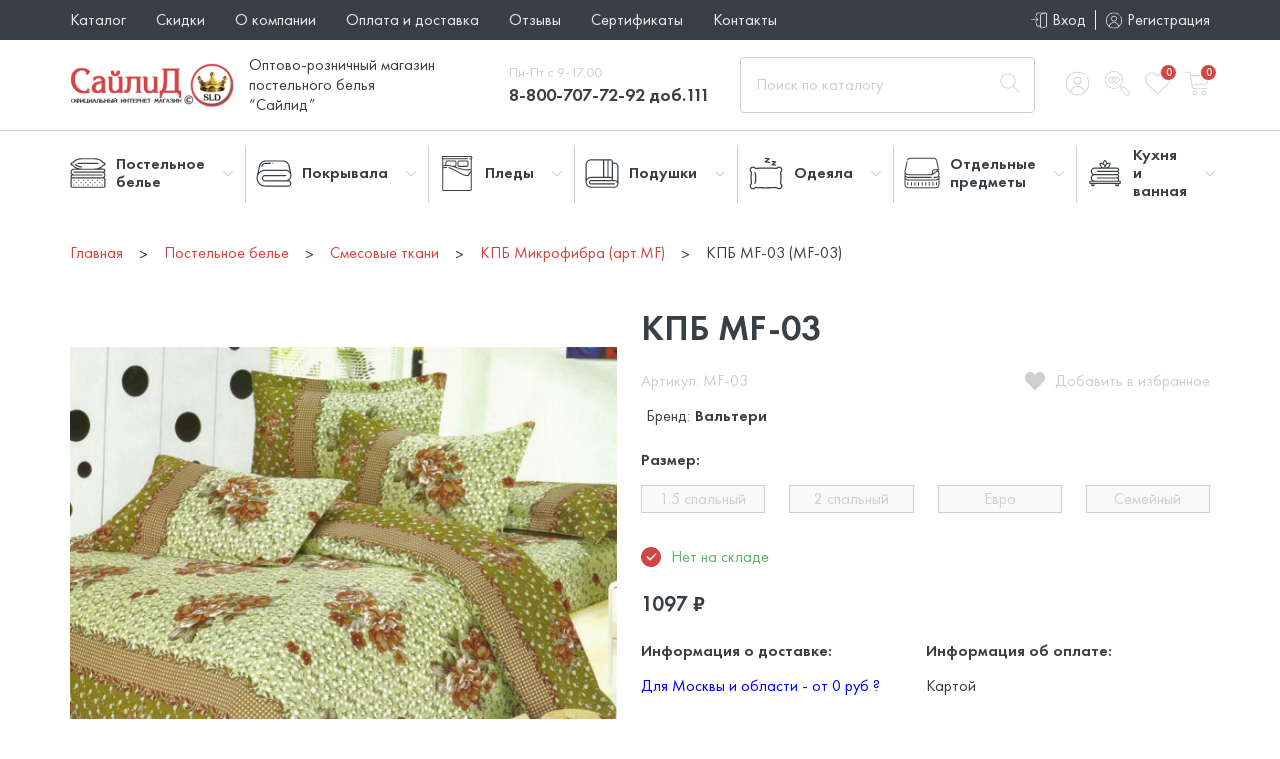

--- FILE ---
content_type: text/html; charset=utf-8
request_url: https://sailid.ru/postel_noe_bel_e/smesovye_tkani_main/kpb_mikrofibra_art_mf/kpb_mf-03_mf-4/
body_size: 21700
content:

<!DOCTYPE html>
<head>
    
<meta http-equiv="X-UA-Compatible" content="IE=edge" />
<meta http-equiv="Content-Type" content="text/html; charset=utf-8" />
<meta name="viewport" content="width=device-width, initial-scale=1.0, shrink-to-fit=no, user-scalable=no">
<meta name="yandex-verification" content="cf1766a87805f50d" />

<link rel="preload" href="/templates/sailid_active/assets/fonts/FuturaPT-Book.woff2" as="font" type="font/woff2" crossorigin>
<link rel="preload" href="/templates/sailid_active/assets/fonts/FuturaPT-Medium.woff2" as="font" type="font/woff2" crossorigin>
<link rel="preload" href="/templates/sailid_active/assets/fonts/FuturaPT-Demi.woff2" as="font" type="font/woff2" crossorigin>

<link rel="stylesheet" href="/templates/sailid_active/assets/css/style.css">
<link rel="stylesheet" href="/templates/sailid_active/assets/css/slick.css">
<link rel="stylesheet" href="/templates/sailid_active/assets/css/additional.min.css">
    <title>
        Купить КПБ MF-03 по низкой цене от производителя в интернет-магазине Сайлид    </title>


    <meta name="description" content="КПБ MF-03 — купить недорого в интернет-магазине «Сайлид». Официальный сайт производителя постельного белья и домашнего текстиля. Низкие цены. Доставка заказа по всей России. Звоните: ☏ +7 (499) 391-21-94."/>

<meta name="keywords" content="" />


<link rel="shortcut icon" href="https://www.sailid.ru/favicon.ico" type="image/x-icon" />

<link rel="canonical" href="https://sailid.ru/postel_noe_bel_e/smesovye_tkani_main/kpb_mikrofibra_art_mf/kpb_mf-03_mf-4/" />
<meta name="google-site-verification" content="8RDbyf2YWHeLhv4EbInEe_hFqsTjzn_3NYePPodEBgs" />
<meta name='yandex-verification' content='42fad7bb7dab2900' />
<meta name="yandex-verification" content="1a15da27261a5987" /></head>

<body>
<script async src="https://www.googletagmanager.com/gtag/js?id=G-8ZY3MP489X"></script>
<script>
window.dataLayer = window.dataLayer || [];
function gtag(){dataLayer.push(arguments);}
gtag('js', new Date());
gtag('config', 'G-8ZY3MP489X');
</script>


<div class="wrapper">

    <header class="header">
     
<nav class="header__nav nav">
    <div class="container">
        <div class="nav__inner">
            <ul class="nav__links">

                

                                    <li>
                        <a href="https://sailid.ru/catalog/" class="nav__link" title="Каталог">
                            Каталог                        </a>
                    </li>
                                    <li>
                        <a href="https://sailid.ru/skidki/" class="nav__link" title="Скидки">
                            Скидки                        </a>
                    </li>
                                    <li>
                        <a href="https://sailid.ru/o_kompanii/" class="nav__link" title="О компании">
                            О компании                        </a>
                    </li>
                                    <li>
                        <a href="https://sailid.ru/oplata_i_dostavka/" class="nav__link" title="Оплата и доставка">
                            Оплата и доставка                        </a>
                    </li>
                                    <li>
                        <a href="https://sailid.ru/otzyvy/" class="nav__link" title="Вопрос-ответ">
                            Отзывы                        </a>
                    </li>
                                    <li>
                        <a href="https://sailid.ru/sertifikaty/" class="nav__link" title="Сертификаты">
                            Сертификаты                        </a>
                    </li>
                                    <li>
                        <a href="https://sailid.ru/kontakty/" class="nav__link" title="Контакты">
                            Контакты                        </a>
                    </li>
                            </ul>
            <a href="#" class="nav__open">
                <div class="burger">
                    <span class="burger__item"></span>
                </div>
                <span>Меню</span>
                <span>Закрыть</span>
            </a>
            <div class="nav__buttons">
                                    <a href="#" class="nav__btn popupOpen" data-type="login" data-id="all" data-set-name="login">
                        <img src="/templates/sailid_active/assets/images/log-in.svg" alt="Вход">
                        <span>Вход</span>
                    </a>
                    <a href="/users/registrate/" class="nav__btn registration-btn">
                        <img src="/templates/sailid_active/assets/images/user.svg" alt="Регистрация">
                        <span>Регистрация</span>
                    </a>
                
                
            </div>
        </div>
    </div>
</nav><!--/header__nav-->
<div class="header-menu">
    <div class="container">
        <div class="header-menu__inner">
            <div class="header__head">
                <a href="/" class="header__logo">
                                            <img src="/templates/sailid_active/assets/images/logo.png" alt="">
                                    </a>
                <h3 class="header__title">Оптово-розничный магазин постельного белья “Сайлид”</h3>
            </div>
            <div class="header-phone">
                <div class="header-phone__description">Пн-Пт с 9-17.00</div>
                <a href="tel:+88007077292111" class="header-phone__link"> 8-800-707-72-92 доб.111</a>
                <br>
                           </div>
            <div class="header__search">
                <form action="/search/search_do/">
                    <input type="text" name="search_string" placeholder="Поиск по каталогу">
                    <button>
                        <svg>
                            <use xlink:href="#search"></use>
                        </svg>
                    </button>
                </form>
            </div>
            <div class="header__buttons">
                <a href="/catalog/" class="header__catalog-btn">
                    <div class="burger">
                        <span class="burger__item"></span>
                    </div>
                    <span>Каталог продукции</span>
                </a>
                <div class="header__buttons-inner">
                    <a href="/users/profile/" class="header__btn">
                        <svg>
                            <use xlink:href="#user"></use>
                        </svg>
                    </a>
                    <a href="/data/views/" class="header__btn">
                        <svg>
                            <use xlink:href="#view"></use>
                        </svg>
                    </a>
                    <a href="/emarket/compare/" class="header__btn header__btn_favorite">
                        <svg>
                            <use xlink:href="#heart"></use>
                        </svg>
                        <span>0</span>
                    </a>
                    <a href="/emarket/cart/" class="header__btn header__btn_cart">
                        <svg>
                            <use xlink:href="#cart"></use>
                        </svg>
                        <span>0</span>
                    </a>
                </div>
            </div>
            <div class="header__order">
                
            </div><!--/header__order-->
        </div>
    </div>
</div><!--/header-menu-->
<div class="header-catalog">
    <div class="container">
        <div class="header-catalog__head">
            <a href="#" class="header-catalog__close">
                <svg>
                    <use xlink:href="#close"></use>
                </svg>
                <span>Закрыть</span>
            </a>
        </div>
        <div class="header-catalog__inner">

                            <div class="header-catalog__item">
                    <a href="https://sailid.ru/postel_noe_bel_e/" class="header-catalog__name" title="Постельное белье">
                        <img src="/templates/sailid_active/assets/images/bedding_1.svg" alt="">
                        <span>Постельное белье</span>
                    </a>
                    <div class="header-catalog__dropdown">
                        <ul>
                                                            <li>
                                    <a href="/rasprodazha/" class="header-catalog__link">Распродажа</a>
                                </li>
                                                            <li>
                                    <a href="/postel_noe_bel_e/satin/" class="header-catalog__link">Сатин</a>
                                </li>
                                                            <li>
                                    <a href="/postel_noe_bel_e/poplin_new/" class="header-catalog__link">Поплин</a>
                                </li>
                                                            <li>
                                    <a href="/postel_noe_bel_e/byaz/" class="header-catalog__link">Бязь</a>
                                </li>
                                                            <li>
                                    <a href="/postel_noe_bel_e/jakkard_new/" class="header-catalog__link">Жаккард</a>
                                </li>
                                                            <li>
                                    <a href="/postel_noe_bel_e/eko_volokna/" class="header-catalog__link">Эко волокна</a>
                                </li>
                                                            <li>
                                    <a href="/postel_noe_bel_e/smesovye_tkani_main/" class="header-catalog__link">Смесовые ткани</a>
                                </li>
                                                            <li>
                                    <a href="/postel_noe_bel_e/vyshivka_gipyur/" class="header-catalog__link">Вышивка,гипюр</a>
                                </li>
                                                            <li>
                                    <a href="/postel_noe_bel_e/detskie_komplekty_postelnogo_belya/" class="header-catalog__link">Детское белье</a>
                                </li>
                                                    </ul>
                    </div>
                </div>
                            <div class="header-catalog__item">
                    <a href="https://sailid.ru/pokryvala_1/" class="header-catalog__name" title="Покрывала">
                        <img src="/templates/sailid_active/assets/images/bedding_2.svg" alt="">
                        <span>Покрывала</span>
                    </a>
                    <div class="header-catalog__dropdown">
                        <ul>
                                                            <li>
                                    <a href="/pokryvala_1/pokryvala_hlopok_turciya/" class="header-catalog__link">Покрывала хлопок Турция</a>
                                </li>
                                                            <li>
                                    <a href="/pokryvala_1/pokryvala_softkotton/" class="header-catalog__link">Покрывала софткоттон</a>
                                </li>
                                                            <li>
                                    <a href="/pokryvala_1/pokryvala_poliester/" class="header-catalog__link">Покрывала полиэстер</a>
                                </li>
                                                            <li>
                                    <a href="/pokryvala_1/pokryvala_trikotazh/" class="header-catalog__link">Покрывала трикотаж</a>
                                </li>
                                                            <li>
                                    <a href="/pokryvala_1/pokryvala_zhakkard/" class="header-catalog__link">Покрывала жаккард</a>
                                </li>
                                                            <li>
                                    <a href=" /pokryvala_1/pokryvalaodeyala_muslinovye/" class="header-catalog__link">Покрывала-одеяла муслиновые</a>
                                </li>
                                                            <li>
                                    <a href="/pokryvala_1/pokryvala_satin/" class="header-catalog__link">Покрывала сатин</a>
                                </li>
                                                            <li>
                                    <a href="/pokryvala_1/pokryvala_hlopkovye/" class="header-catalog__link">Покрывала хлопок</a>
                                </li>
                                                    </ul>
                    </div>
                </div>
                            <div class="header-catalog__item">
                    <a href="https://sailid.ru/pledy/" class="header-catalog__name" title="Пледы">
                        <img src="/templates/sailid_active/assets/images/bedding_3.svg" alt="">
                        <span>Пледы</span>
                    </a>
                    <div class="header-catalog__dropdown">
                        <ul>
                                                            <li>
                                    <a href="/pledy/pledy_velsoft/" class="header-catalog__link">Пледы велсофт</a>
                                </li>
                                                            <li>
                                    <a href="/pledy/sherstyanye/" class="header-catalog__link">Шерстяные</a>
                                </li>
                                                            <li>
                                    <a href="/pledy/hlopkovye/" class="header-catalog__link">Хлопковые</a>
                                </li>
                                                            <li>
                                    <a href="/pledy/vyazanyj_pled/" class="header-catalog__link">Вязаные</a>
                                </li>
                                                    </ul>
                    </div>
                </div>
                            <div class="header-catalog__item">
                    <a href="https://sailid.ru/podushki/" class="header-catalog__name" title="Подушки">
                        <img src="/templates/sailid_active/assets/images/bedding_4.svg" alt="">
                        <span>Подушки</span>
                    </a>
                    <div class="header-catalog__dropdown">
                        <ul>
                                                            <li>
                                    <a href="/podushki/podushki_bambuk/" class="header-catalog__link">Подушки бамбук</a>
                                </li>
                                                            <li>
                                    <a href="/podushki/podushki_mikrofibra-bambuk/" class="header-catalog__link">Подушки микрофибра-бамбук</a>
                                </li>
                                                            <li>
                                    <a href="/podushki/podushki_sherstyannye/" class="header-catalog__link">Подушки шерстянные</a>
                                </li>
                                                            <li>
                                    <a href="/podushki/podushki_puhovye1/" class="header-catalog__link">Подушки пуховые</a>
                                </li>
                                                            <li>
                                    <a href="/podushki/podushki_iskusstvennye1/" class="header-catalog__link">Подушки искусственные</a>
                                </li>
                                                            <li>
                                    <a href="/podushki/dekorativnye_podushki/" class="header-catalog__link">Декоративные подушки</a>
                                </li>
                                                            <li>
                                    <a href="/podushki/podushki_detskie/" class="header-catalog__link">Подушки детские</a>
                                </li>
                                                    </ul>
                    </div>
                </div>
                            <div class="header-catalog__item">
                    <a href="https://sailid.ru/odeyala/" class="header-catalog__name" title="Одеяла">
                        <img src="/templates/sailid_active/assets/images/bedding_5.svg" alt="">
                        <span>Одеяла</span>
                    </a>
                    <div class="header-catalog__dropdown">
                        <ul>
                                                            <li>
                                    <a href="/odeyala/odeyala_bambuk/" class="header-catalog__link">Одеяла бамбук</a>
                                </li>
                                                            <li>
                                    <a href="/odeyala/odeyala_mikrofibrabambuk/" class="header-catalog__link">Одеяла Микрофибра-Бамбук</a>
                                </li>
                                                            <li>
                                    <a href="/odeyala/odeyala_sherst/" class="header-catalog__link">Одеяла шерсть</a>
                                </li>
                                                            <li>
                                    <a href="/odeyala/odeyala_sherstyanye/" class="header-catalog__link">Одеяла шерстяные</a>
                                </li>
                                                            <li>
                                    <a href="/odeyala/odeyala_iskusstvennye/" class="header-catalog__link">Одеяла искусственные</a>
                                </li>
                                                            <li>
                                    <a href="/odeyala/odeyala_puhovye/" class="header-catalog__link">Одеяла пуховые</a>
                                </li>
                                                            <li>
                                    <a href="/odeyala/odeyala_iz_shelka/" class="header-catalog__link">Одеяла из шелка</a>
                                </li>
                                                            <li>
                                    <a href="/odeyala/odeyala_detskie/" class="header-catalog__link">Одеяла детские</a>
                                </li>
                                                    </ul>
                    </div>
                </div>
                            <div class="header-catalog__item">
                    <a href="https://sailid.ru/otdelnye_predmety/" class="header-catalog__name" title="Отдельные предметы">
                        <img src="/templates/sailid_active/assets/images/bedding_6.svg" alt="">
                        <span>Отдельные предметы</span>
                    </a>
                    <div class="header-catalog__dropdown">
                        <ul>
                                                            <li>
                                    <a href="/otdelnye_predmety/prostyni/" class="header-catalog__link">Простыни</a>
                                </li>
                                                            <li>
                                    <a href="/otdelnye_predmety/navolochki/" class="header-catalog__link">Наволочки</a>
                                </li>
                                                            <li>
                                    <a href="/otdelnye_predmety/pododeyalniki/" class="header-catalog__link">Пододеяльники</a>
                                </li>
                                                            <li>
                                    <a href="/otdelnye_predmety/matrasy/" class="header-catalog__link">Матрасы</a>
                                </li>
                                                            <li>
                                    <a href="/otdelnye_predmety/namatrasniki/" class="header-catalog__link">Наматрасники</a>
                                </li>
                                                    </ul>
                    </div>
                </div>
                            <div class="header-catalog__item">
                    <a href="https://sailid.ru/kuhnya_i_vannaya/" class="header-catalog__name" title="Кухня и ванная">
                        <img src="/templates/sailid_active/assets/images/bedding_7.svg" alt="">
                        <span>Кухня и ванная</span>
                    </a>
                    <div class="header-catalog__dropdown">
                        <ul>
                                                            <li>
                                    <a href="/kuhnya_i_vannaya/polotenca/" class="header-catalog__link">Полотенца </a>
                                </li>
                                                            <li>
                                    <a href="/kuhnya_i_vannaya/kovriki_dlya_vannoj/" class="header-catalog__link">Коврики для ванной</a>
                                </li>
                                                            <li>
                                    <a href="/kuhnya_i_vannaya/halat_bannyj/" class="header-catalog__link">Халат банный</a>
                                </li>
                                                            <li>
                                    <a href="/kuhnya_i_vannaya/skaterti/" class="header-catalog__link">Скатерти</a>
                                </li>
                                                            <li>
                                    <a href="/kuhnya_i_vannaya/prihvatki/" class="header-catalog__link">Прихватки, руковички, наборы</a>
                                </li>
                                                    </ul>
                    </div>
                </div>
                    </div><!--/header-catalog__item-->
    </div>
</div>    </header>

    <main class="main">
        
<div class="page__header">
    <div class="container">
        <div class="breadcrumbs" itemscope itemtype="http://schema.org/BreadcrumbList">
            <div itemprop="itemListElement" itemscope itemtype="http://schema.org/ListItem">
                <a href="/" class="breadcrumbs__item" itemprop="item">
                    <span itemprop="name">Главная</span>
                </a>
                <meta itemprop="position" content="1" />
            </div>
                                            <div itemprop="itemListElement" itemscope itemtype="http://schema.org/ListItem">
                    <a itemprop="item" href="https://sailid.ru/postel_noe_bel_e/" class="breadcrumbs__item">
                        <span itemprop="name">
                            Постельное белье                        </span>
                    </a>
                    <meta itemprop="position" content="2" />
                </div>
                                            <div itemprop="itemListElement" itemscope itemtype="http://schema.org/ListItem">
                    <a itemprop="item" href="https://sailid.ru/postel_noe_bel_e/smesovye_tkani_main/" class="breadcrumbs__item">
                        <span itemprop="name">
                            Смесовые ткани                        </span>
                    </a>
                    <meta itemprop="position" content="3" />
                </div>
                                            <div itemprop="itemListElement" itemscope itemtype="http://schema.org/ListItem">
                    <a itemprop="item" href="https://sailid.ru/postel_noe_bel_e/smesovye_tkani_main/kpb_mikrofibra_art_mf/" class="breadcrumbs__item">
                        <span itemprop="name">
                            КПБ Микрофибра (арт.MF)                        </span>
                    </a>
                    <meta itemprop="position" content="4" />
                </div>
                                                <div itemprop="itemListElement" itemscope="" itemtype="http://schema.org/ListItem">
                        <a itemprop="item">
                            <span class="breadcrumbs__item active" itemprop="name">
                                КПБ MF-03 (MF-03)                            </span>
                        </a>
                        <meta itemprop="position" content="5" />
                    </div>
                                                            </div>
    </div>
</div>        

<section class="product section" itemscope="itemscope" itemtype="https://schema.org/Product">
    <link itemprop="name" content="КПБ MF-03 (MF-03)" />
    <div class="container">
        <div class="product__inner">
            <div class="product__col">
                <div class="product__photo slider-for">
                                           <a class="group" href="/files/kpb-mf-03.jpg"  data-caption="MF-03"
                            data-fancybox="gallery-1">
                             
<img src="/images/cms/thumbs/9799c8258567b66fc1873aa4697de592b97d61ed/kpb-mf-03__600_500__100.jpg" alt=""/>
                         </a>
                                                         </div>
                <div class="product-info">

                    <div class="slider-nav-1">
                                            </div>

                    <div class="product__tabs-nav">
                        <div class="tabs-nav">
                            <a href="#" onclick="javascript:tabs(1);return false;" class="t1 active">Характеристики</a>
                            <a href="#" onclick="javascript:tabs(2);return false;" class="t2">Размеры</a>
                            <a href="#" onclick="javascript:tabs(3);return false;" class="t3">Габариты</a>
                        </div>
                    </div>
                    <div class="product-info__block">
                        <div class="tabs-block tab_1">
                            <div class="product__data"><span>Цвет: </span><span>Цветное</span></div><div class="product__data"><span>Рисунок: </span><span>Софткоттон</span></div><div class="product__data"><span>Материал: </span><span>Софткоттон</span></div><div class="product__data"><span>Простыня: </span><span>Зеленый</span></div><div class="product__data"><span>Основной цвет: </span><span>Зеленый</span></div><div class="product__data"><span>Страна: </span><span>КИТАЙ</span></div><div class="product__data"><span>Плотность: </span><span>110 гр/м2</span></div>                        </div>
                    </div>
                    <div class="product-info__block">
                        <div class="tabs-block tab_2">
                            <br/><br/><h4><b>Размер: 1.5 спальный</b></h4><br/>Размер одеяла:150х215<br/>Наволочка:2шт-70х70<br/>Простыня:160х215<br/><br/><br/><h4><b>Размер: 2 спальный</b></h4><br/>Размер одеяла:180х215<br/>Наволочка:2шт-70х70<br/>Простыня:220x245<br/><br/><br/><h4><b>Размер: Евро</b></h4><br/>Размер одеяла:200х220<br/>Наволочка:2шт-70х70<br/>Простыня:230х250<br/><br/><br/><h4><b>Размер: Семейный</b></h4><br/>Размер одеяла:150х215-2шт.<br/>Наволочка:2шт-70х70<br/>Простыня:220х250<br/>                        </div>
                    </div>
                    <div class="product-info__block">
                        <div class="tabs-block tab_3">
                                                    </div>
                    </div>
                </div>
            </div>
            <div class="product__about">
                <h1 class="title">
                                            КПБ MF-03                                    </h1>
                <div class="product__head">
                    <div class="product__article">Артикул: MF-03</div>
                    <a href="#" class="product__favorite
                    " data-id="24689">
                        <svg>
                            <use xlink:href="#favorite"></use>
                        </svg>
                        <span>Добавить в избранное</span>
                    </a>
                </div>
                <div class="product__data-box">
                                            <div class="product__data">
                            <span>Бренд:</span>
                            <span>Вальтери</span>
                        </div>
                                                        </div>
                <div class="product__block">
                    <div class="product__title-block">Размер:</div>
                                        <form class="product-size">
                                                    <div class="product-size__item">
                                <input type="radio" name="product-size" id="size-half-8517309"
                                       data-price="790" disabled="disabled"                                       data-old-price="1097"
                                         value="8517309">
                                                                      <label for="size-half-8517309">
                                    1.5 спальный                                </label>
                            </div>
                                                    <div class="product-size__item">
                                <input type="radio" name="product-size" id="size-half-8517310"
                                       data-price="922" disabled="disabled"                                       data-old-price="1281"
                                         value="8517310">
                                                                      <label for="size-half-8517310">
                                    2 спальный                                </label>
                            </div>
                                                    <div class="product-size__item">
                                <input type="radio" name="product-size" id="size-half-8517311"
                                       data-price="973" disabled="disabled"                                       data-old-price="1352"
                                         value="8517311">
                                                                      <label for="size-half-8517311">
                                    Евро                                </label>
                            </div>
                                                    <div class="product-size__item">
                                <input type="radio" name="product-size" id="size-half-8517312"
                                       data-price="1248" disabled="disabled"                                       data-old-price="1734"
                                         value="8517312">
                                                                      <label for="size-half-8517312">
                                    Семейный                                </label>
                            </div>
                                            </form>
                                                                            </div>
                <div class="product__status">
                                            <img src="/templates/sailid_active/assets/images/check.svg" alt="">
                        <span>Нет на складе</span>
                                    </div>
                <div class="product__buy">
                    <div class="product-price">
                                                    <span class="product-price__actual">
                                 <span class="new_price">
                                     1097                                 </span> ₽
                            </span>
                                            </div>
                    
                </div><!--/product__buy-->
                <div class="product__text">
                                    </div>
                <div class="product__row">
                    <div class="product__block">
                        <div class="product__title-block">Информация о доставке:</div>
                        <div class="product__text">
                            <p>
                                <a href="/oplata_i_dostavka/">Для Москвы и области - от 0 руб
                                    <span data-id="824734">?</span>
                                </a>
                            </p>
                            <p><a href="/dostavka_region/">
                                    Для остальных регионов <span data-id="824735">?</span>
                                </a>
                            </p>
                            <p>Самовывоз со склада</p>
                        </div>
                    </div>
                    <div class="product__block">
                        <div class="product__title-block">Информация об оплате:</div>
                        <div class="product__text">
                            <p>Картой</p>
                            <p>Наличными при получении</p>
                            <p>По реквизитам (для юридических лиц)</p>
                        </div>
                    </div>
                </div>
            </div><!--/product__about-->
            <div class="product-info-mobile">
                <div class="product-info__box">
                    <div class="product-info__title">Характеристики</div>
                    <div class="product-info__content">
                       <div class="product__data"><span>Цвет: </span><span>Цветное</span></div><div class="product__data"><span>Рисунок: </span><span>Софткоттон</span></div><div class="product__data"><span>Материал: </span><span>Софткоттон</span></div><div class="product__data"><span>Простыня: </span><span>Зеленый</span></div><div class="product__data"><span>Основной цвет: </span><span>Зеленый</span></div><div class="product__data"><span>Страна: </span><span>КИТАЙ</span></div><div class="product__data"><span>Плотность: </span><span>110 гр/м2</span></div>                    </div>
                </div>
                <div class="product-info__box">
                    <div class="product-info__title">Размеры</div>
                    <div class="product-info__content">
                        <br/><br/><h4><b>Размер: 1.5 спальный</b></h4><br/>Размер одеяла:150х215<br/>Наволочка:2шт-70х70<br/>Простыня:160х215<br/><br/><br/><h4><b>Размер: 2 спальный</b></h4><br/>Размер одеяла:180х215<br/>Наволочка:2шт-70х70<br/>Простыня:220x245<br/><br/><br/><h4><b>Размер: Евро</b></h4><br/>Размер одеяла:200х220<br/>Наволочка:2шт-70х70<br/>Простыня:230х250<br/><br/><br/><h4><b>Размер: Семейный</b></h4><br/>Размер одеяла:150х215-2шт.<br/>Наволочка:2шт-70х70<br/>Простыня:220х250<br/>                    </div>
                </div>
                <div class="product-info__box">
                    <div class="product-info__title">Габариты</div>
                    <div class="product-info__content">
                                            </div>
                </div>
            </div>
        </div>
    </div>
</section>


<section class="product-offers product-popular section">
    <div class="container">
        <h2 class="title">Похожие товары</h2>
        <div class="product-popular__inner">
            <div class="slider-arrows">
                <div class="slider-arrow slider-arrow_prev">
                    <svg>
                        <use xlink:href="#arrow-thin"></use>
                    </svg>
                </div>
                <div class="slider-arrow slider-arrow_next">
                    <svg>
                        <use xlink:href="#arrow-thin"></use>
                    </svg>
                </div>
            </div>
            <div class="product-popular__slider">

                
                        


<div class="product-popular__slide">
    <div class="product-card">
        <div class="product-card__buttons">
                                    <a href="#" class="product-card__favorite " data-id="24724">
                <svg>
                    <use xlink:href="#favorite"></use>
                </svg>
            </a>
        </div>

        <div>
            <a href="/postel_noe_bel_e/smesovye_tkani_main/kpb_mikrofibra_art_mf/kpb_mf-45_mf-46/" class="product-card__photo">
                                    <img src="/images/cms/thumbs/f8b030f8e6b051b857084f22c5fdbb5b3549355f/f8b030f8e6b051b857084f22c5fdbb5b3549355f-251-195-80.jpg" alt='КПБ MF-45 (MF-45)>'>
                            </a>
            <h3 class="product-card__title">
                <a href="/postel_noe_bel_e/smesovye_tkani_main/kpb_mikrofibra_art_mf/kpb_mf-45_mf-46/">
                    КПБ MF-45 (MF-45)                </a>
            </h3>
        </div>
        <div class="product-card__info">
            <div class="product-card__data">
                <div class="product-card__brend">
                    <span>Бренд:</span>
                    <span>Вальтери</span>
                </div>
                <a href="#" class="product-card__open-size popupOpen"
                   data-id='24724' data-type="size">
                    <svg>
                        <use xlink:href="#size"></use>
                    </svg>
                </a>
            </div>
            <form class="product-card__size product-size">
                                    <div class="product-size__item">
                        <input type="radio" name="product-size" checked                               id="product_8517309_24724" data-price="1097">
                        <label for="product_8517309_24724">
                            1.5 сп                        </label>
                    </div>
                                    <div class="product-size__item">
                        <input type="radio" name="product-size"                                id="product_8517310_24724" data-price="1281">
                        <label for="product_8517310_24724">
                            2 спальный                        </label>
                    </div>
                                    <div class="product-size__item">
                        <input type="radio" name="product-size"                                id="product_8517311_24724" data-price="1352">
                        <label for="product_8517311_24724">
                            Евро                        </label>
                    </div>
                                    <div class="product-size__item">
                        <input type="radio" name="product-size"                                id="product_8517312_24724" data-price="1734">
                        <label for="product_8517312_24724">
                            Семейный                        </label>
                    </div>
                            </form>
                        <!--/product-size-->

            <div class="product-card__buy">
                                    <div class="product-card__price product-price">
                                                    <span class="product-price__actual">
                                <span class="new_price">790</span> ₽
                            </span>
                            <span class="product-price__past">
                                <span class="old_price">1097</span> ₽
                            </span>
                                            </div>
                                <a href="#" class="btn-buy popupOpen" data-id='24724' data-type="addBasket">
                    <span>+</span>
                    <span>Добавить в корзину</span>
                    <img src="/templates/sailid_active/assets/images/shopping-cart.svg" alt='в корзину'>
                </a>
            </div>
        </div>
    </div>
</div><!--/product-popular__slide-->


                
                        


<div class="product-popular__slide">
    <div class="product-card">
        <div class="product-card__buttons">
                                    <a href="#" class="product-card__favorite " data-id="24721">
                <svg>
                    <use xlink:href="#favorite"></use>
                </svg>
            </a>
        </div>

        <div>
            <a href="/postel_noe_bel_e/smesovye_tkani_main/kpb_mikrofibra_art_mf/kpb_mf-42_mf-43/" class="product-card__photo">
                                    <img src="/images/cms/thumbs/a3a759cf48f5d06ac71daf9f486070bc8e4e3fd2/a3a759cf48f5d06ac71daf9f486070bc8e4e3fd2-251-195-80.jpg" alt='КПБ MF-42 (MF-42)>'>
                            </a>
            <h3 class="product-card__title">
                <a href="/postel_noe_bel_e/smesovye_tkani_main/kpb_mikrofibra_art_mf/kpb_mf-42_mf-43/">
                    КПБ MF-42 (MF-42)                </a>
            </h3>
        </div>
        <div class="product-card__info">
            <div class="product-card__data">
                <div class="product-card__brend">
                    <span>Бренд:</span>
                    <span>Вальтери</span>
                </div>
                <a href="#" class="product-card__open-size popupOpen"
                   data-id='24721' data-type="size">
                    <svg>
                        <use xlink:href="#size"></use>
                    </svg>
                </a>
            </div>
            <form class="product-card__size product-size">
                                    <div class="product-size__item">
                        <input type="radio" name="product-size" checked                               id="product_8517309_24721" data-price="1097">
                        <label for="product_8517309_24721">
                            1.5 сп                        </label>
                    </div>
                                    <div class="product-size__item">
                        <input type="radio" name="product-size"                                id="product_8517310_24721" data-price="1281">
                        <label for="product_8517310_24721">
                            2 спальный                        </label>
                    </div>
                                    <div class="product-size__item">
                        <input type="radio" name="product-size"                                id="product_8517311_24721" data-price="1352">
                        <label for="product_8517311_24721">
                            Евро                        </label>
                    </div>
                                    <div class="product-size__item">
                        <input type="radio" name="product-size"                                id="product_8517312_24721" data-price="1734">
                        <label for="product_8517312_24721">
                            Семейный                        </label>
                    </div>
                            </form>
                        <!--/product-size-->

            <div class="product-card__buy">
                                    <div class="product-card__price product-price">
                                                    <span class="product-price__actual">
                                <span class="new_price">790</span> ₽
                            </span>
                            <span class="product-price__past">
                                <span class="old_price">1097</span> ₽
                            </span>
                                            </div>
                                <a href="#" class="btn-buy popupOpen" data-id='24721' data-type="addBasket">
                    <span>+</span>
                    <span>Добавить в корзину</span>
                    <img src="/templates/sailid_active/assets/images/shopping-cart.svg" alt='в корзину'>
                </a>
            </div>
        </div>
    </div>
</div><!--/product-popular__slide-->


                
                        


<div class="product-popular__slide">
    <div class="product-card">
        <div class="product-card__buttons">
                                    <a href="#" class="product-card__favorite " data-id="24718">
                <svg>
                    <use xlink:href="#favorite"></use>
                </svg>
            </a>
        </div>

        <div>
            <a href="/postel_noe_bel_e/smesovye_tkani_main/kpb_mikrofibra_art_mf/kpb_mf-39_mf-40/" class="product-card__photo">
                                    <img src="/images/cms/thumbs/092e0fbcb719819b33aafeea85a096833bc57342/092e0fbcb719819b33aafeea85a096833bc57342-251-195-80.jpg" alt='КПБ MF-39 (MF-39)>'>
                            </a>
            <h3 class="product-card__title">
                <a href="/postel_noe_bel_e/smesovye_tkani_main/kpb_mikrofibra_art_mf/kpb_mf-39_mf-40/">
                    КПБ MF-39 (MF-39)                </a>
            </h3>
        </div>
        <div class="product-card__info">
            <div class="product-card__data">
                <div class="product-card__brend">
                    <span>Бренд:</span>
                    <span>Вальтери</span>
                </div>
                <a href="#" class="product-card__open-size popupOpen"
                   data-id='24718' data-type="size">
                    <svg>
                        <use xlink:href="#size"></use>
                    </svg>
                </a>
            </div>
            <form class="product-card__size product-size">
                                    <div class="product-size__item">
                        <input type="radio" name="product-size" checked                               id="product_8517309_24718" data-price="1097">
                        <label for="product_8517309_24718">
                            1.5 сп                        </label>
                    </div>
                                    <div class="product-size__item">
                        <input type="radio" name="product-size"                                id="product_8517310_24718" data-price="1281">
                        <label for="product_8517310_24718">
                            2 спальный                        </label>
                    </div>
                                    <div class="product-size__item">
                        <input type="radio" name="product-size"                                id="product_8517311_24718" data-price="1352">
                        <label for="product_8517311_24718">
                            Евро                        </label>
                    </div>
                                    <div class="product-size__item">
                        <input type="radio" name="product-size"                                id="product_8517312_24718" data-price="1734">
                        <label for="product_8517312_24718">
                            Семейный                        </label>
                    </div>
                            </form>
                        <!--/product-size-->

            <div class="product-card__buy">
                                    <div class="product-card__price product-price">
                                                    <span class="product-price__actual">
                                <span class="new_price">790</span> ₽
                            </span>
                            <span class="product-price__past">
                                <span class="old_price">1097</span> ₽
                            </span>
                                            </div>
                                <a href="#" class="btn-buy popupOpen" data-id='24718' data-type="addBasket">
                    <span>+</span>
                    <span>Добавить в корзину</span>
                    <img src="/templates/sailid_active/assets/images/shopping-cart.svg" alt='в корзину'>
                </a>
            </div>
        </div>
    </div>
</div><!--/product-popular__slide-->


                
                        


<div class="product-popular__slide">
    <div class="product-card">
        <div class="product-card__buttons">
                                    <a href="#" class="product-card__favorite " data-id="24702">
                <svg>
                    <use xlink:href="#favorite"></use>
                </svg>
            </a>
        </div>

        <div>
            <a href="/postel_noe_bel_e/smesovye_tkani_main/kpb_mikrofibra_art_mf/kpb_mf-15_mf-16/" class="product-card__photo">
                                    <img src="/images/cms/thumbs/3e9eb17ecbc896f156c0866240f57abb763901f8/3e9eb17ecbc896f156c0866240f57abb763901f8-251-195-80.jpg" alt='КПБ MF-15 (MF-15)>'>
                            </a>
            <h3 class="product-card__title">
                <a href="/postel_noe_bel_e/smesovye_tkani_main/kpb_mikrofibra_art_mf/kpb_mf-15_mf-16/">
                    КПБ MF-15 (MF-15)                </a>
            </h3>
        </div>
        <div class="product-card__info">
            <div class="product-card__data">
                <div class="product-card__brend">
                    <span>Бренд:</span>
                    <span>Вальтери</span>
                </div>
                <a href="#" class="product-card__open-size popupOpen"
                   data-id='24702' data-type="size">
                    <svg>
                        <use xlink:href="#size"></use>
                    </svg>
                </a>
            </div>
            <form class="product-card__size product-size">
                                    <div class="product-size__item">
                        <input type="radio" name="product-size" checked                               id="product_8517309_24702" data-price="1097">
                        <label for="product_8517309_24702">
                            1.5 сп                        </label>
                    </div>
                                    <div class="product-size__item">
                        <input type="radio" name="product-size"                                id="product_8517310_24702" data-price="1281">
                        <label for="product_8517310_24702">
                            2 спальный                        </label>
                    </div>
                                    <div class="product-size__item">
                        <input type="radio" name="product-size"                                id="product_8517311_24702" data-price="1352">
                        <label for="product_8517311_24702">
                            Евро                        </label>
                    </div>
                                    <div class="product-size__item">
                        <input type="radio" name="product-size"                                id="product_8517312_24702" data-price="1734">
                        <label for="product_8517312_24702">
                            Семейный                        </label>
                    </div>
                            </form>
                        <!--/product-size-->

            <div class="product-card__buy">
                                    <div class="product-card__price product-price">
                                                    <span class="product-price__actual">
                                <span class="new_price">790</span> ₽
                            </span>
                            <span class="product-price__past">
                                <span class="old_price">1097</span> ₽
                            </span>
                                            </div>
                                <a href="#" class="btn-buy popupOpen" data-id='24702' data-type="addBasket">
                    <span>+</span>
                    <span>Добавить в корзину</span>
                    <img src="/templates/sailid_active/assets/images/shopping-cart.svg" alt='в корзину'>
                </a>
            </div>
        </div>
    </div>
</div><!--/product-popular__slide-->


                
                        


<div class="product-popular__slide">
    <div class="product-card">
        <div class="product-card__buttons">
                                    <a href="#" class="product-card__favorite " data-id="24701">
                <svg>
                    <use xlink:href="#favorite"></use>
                </svg>
            </a>
        </div>

        <div>
            <a href="/postel_noe_bel_e/smesovye_tkani_main/kpb_mikrofibra_art_mf/kpb_mf-14_mf-15/" class="product-card__photo">
                                    <img src="/images/cms/thumbs/cb50f2341339bc5fc90f37760b72d6c7e9cd8516/cb50f2341339bc5fc90f37760b72d6c7e9cd8516-251-195-80.jpg" alt='КПБ MF-14 (MF-14)>'>
                            </a>
            <h3 class="product-card__title">
                <a href="/postel_noe_bel_e/smesovye_tkani_main/kpb_mikrofibra_art_mf/kpb_mf-14_mf-15/">
                    КПБ MF-14 (MF-14)                </a>
            </h3>
        </div>
        <div class="product-card__info">
            <div class="product-card__data">
                <div class="product-card__brend">
                    <span>Бренд:</span>
                    <span>Вальтери</span>
                </div>
                <a href="#" class="product-card__open-size popupOpen"
                   data-id='24701' data-type="size">
                    <svg>
                        <use xlink:href="#size"></use>
                    </svg>
                </a>
            </div>
            <form class="product-card__size product-size">
                                    <div class="product-size__item">
                        <input type="radio" name="product-size" checked                               id="product_8517309_24701" data-price="1097">
                        <label for="product_8517309_24701">
                            1.5 сп                        </label>
                    </div>
                                    <div class="product-size__item">
                        <input type="radio" name="product-size"                                id="product_8517310_24701" data-price="1281">
                        <label for="product_8517310_24701">
                            2 спальный                        </label>
                    </div>
                                    <div class="product-size__item">
                        <input type="radio" name="product-size"                                id="product_8517311_24701" data-price="1352">
                        <label for="product_8517311_24701">
                            Евро                        </label>
                    </div>
                                    <div class="product-size__item">
                        <input type="radio" name="product-size"                                id="product_8517312_24701" data-price="1734">
                        <label for="product_8517312_24701">
                            Семейный                        </label>
                    </div>
                            </form>
                        <!--/product-size-->

            <div class="product-card__buy">
                                    <div class="product-card__price product-price">
                                                    <span class="product-price__actual">
                                <span class="new_price">790</span> ₽
                            </span>
                            <span class="product-price__past">
                                <span class="old_price">1097</span> ₽
                            </span>
                                            </div>
                                <a href="#" class="btn-buy popupOpen" data-id='24701' data-type="addBasket">
                    <span>+</span>
                    <span>Добавить в корзину</span>
                    <img src="/templates/sailid_active/assets/images/shopping-cart.svg" alt='в корзину'>
                </a>
            </div>
        </div>
    </div>
</div><!--/product-popular__slide-->


                
                        


<div class="product-popular__slide">
    <div class="product-card">
        <div class="product-card__buttons">
                                    <a href="#" class="product-card__favorite " data-id="24700">
                <svg>
                    <use xlink:href="#favorite"></use>
                </svg>
            </a>
        </div>

        <div>
            <a href="/postel_noe_bel_e/smesovye_tkani_main/kpb_mikrofibra_art_mf/kpb_mf-13_mf-14/" class="product-card__photo">
                                    <img src="/images/cms/thumbs/fd9cd0acd1e4762d87c992d4acf1be4719b2db2e/fd9cd0acd1e4762d87c992d4acf1be4719b2db2e-251-195-80.jpg" alt='КПБ MF-13 (MF-13)>'>
                            </a>
            <h3 class="product-card__title">
                <a href="/postel_noe_bel_e/smesovye_tkani_main/kpb_mikrofibra_art_mf/kpb_mf-13_mf-14/">
                    КПБ MF-13 (MF-13)                </a>
            </h3>
        </div>
        <div class="product-card__info">
            <div class="product-card__data">
                <div class="product-card__brend">
                    <span>Бренд:</span>
                    <span>Вальтери</span>
                </div>
                <a href="#" class="product-card__open-size popupOpen"
                   data-id='24700' data-type="size">
                    <svg>
                        <use xlink:href="#size"></use>
                    </svg>
                </a>
            </div>
            <form class="product-card__size product-size">
                                    <div class="product-size__item">
                        <input type="radio" name="product-size" checked                               id="product_8517309_24700" data-price="1097">
                        <label for="product_8517309_24700">
                            1.5 сп                        </label>
                    </div>
                                    <div class="product-size__item">
                        <input type="radio" name="product-size"                                id="product_8517310_24700" data-price="1281">
                        <label for="product_8517310_24700">
                            2 спальный                        </label>
                    </div>
                                    <div class="product-size__item">
                        <input type="radio" name="product-size"                                id="product_8517311_24700" data-price="1352">
                        <label for="product_8517311_24700">
                            Евро                        </label>
                    </div>
                                    <div class="product-size__item">
                        <input type="radio" name="product-size"                                id="product_8517312_24700" data-price="1734">
                        <label for="product_8517312_24700">
                            Семейный                        </label>
                    </div>
                            </form>
                        <!--/product-size-->

            <div class="product-card__buy">
                                    <div class="product-card__price product-price">
                                                    <span class="product-price__actual">
                                <span class="new_price">790</span> ₽
                            </span>
                            <span class="product-price__past">
                                <span class="old_price">1097</span> ₽
                            </span>
                                            </div>
                                <a href="#" class="btn-buy popupOpen" data-id='24700' data-type="addBasket">
                    <span>+</span>
                    <span>Добавить в корзину</span>
                    <img src="/templates/sailid_active/assets/images/shopping-cart.svg" alt='в корзину'>
                </a>
            </div>
        </div>
    </div>
</div><!--/product-popular__slide-->


                
                        


<div class="product-popular__slide">
    <div class="product-card">
        <div class="product-card__buttons">
                                    <a href="#" class="product-card__favorite " data-id="24698">
                <svg>
                    <use xlink:href="#favorite"></use>
                </svg>
            </a>
        </div>

        <div>
            <a href="/postel_noe_bel_e/smesovye_tkani_main/kpb_mikrofibra_art_mf/kpb_mf-11_mf-12/" class="product-card__photo">
                                    <img src="/images/cms/thumbs/d4f975fcdf46d9455382c50fb7b6872457dfd376/d4f975fcdf46d9455382c50fb7b6872457dfd376-251-195-80.jpg" alt='КПБ MF-11 (MF-11)>'>
                            </a>
            <h3 class="product-card__title">
                <a href="/postel_noe_bel_e/smesovye_tkani_main/kpb_mikrofibra_art_mf/kpb_mf-11_mf-12/">
                    КПБ MF-11 (MF-11)                </a>
            </h3>
        </div>
        <div class="product-card__info">
            <div class="product-card__data">
                <div class="product-card__brend">
                    <span>Бренд:</span>
                    <span>Вальтери</span>
                </div>
                <a href="#" class="product-card__open-size popupOpen"
                   data-id='24698' data-type="size">
                    <svg>
                        <use xlink:href="#size"></use>
                    </svg>
                </a>
            </div>
            <form class="product-card__size product-size">
                                    <div class="product-size__item">
                        <input type="radio" name="product-size" checked                               id="product_8517309_24698" data-price="1097">
                        <label for="product_8517309_24698">
                            1.5 сп                        </label>
                    </div>
                                    <div class="product-size__item">
                        <input type="radio" name="product-size"                                id="product_8517310_24698" data-price="1281">
                        <label for="product_8517310_24698">
                            2 спальный                        </label>
                    </div>
                                    <div class="product-size__item">
                        <input type="radio" name="product-size"                                id="product_8517311_24698" data-price="1352">
                        <label for="product_8517311_24698">
                            Евро                        </label>
                    </div>
                                    <div class="product-size__item">
                        <input type="radio" name="product-size"                                id="product_8517312_24698" data-price="1734">
                        <label for="product_8517312_24698">
                            Семейный                        </label>
                    </div>
                            </form>
                        <!--/product-size-->

            <div class="product-card__buy">
                                    <div class="product-card__price product-price">
                                                    <span class="product-price__actual">
                                <span class="new_price">1097</span> ₽
                            </span>
                                            </div>
                                <a href="#" class="btn-buy popupOpen" data-id='24698' data-type="addBasket">
                    <span>+</span>
                    <span>Добавить в корзину</span>
                    <img src="/templates/sailid_active/assets/images/shopping-cart.svg" alt='в корзину'>
                </a>
            </div>
        </div>
    </div>
</div><!--/product-popular__slide-->


                
                        


<div class="product-popular__slide">
    <div class="product-card">
        <div class="product-card__buttons">
                                    <a href="#" class="product-card__favorite " data-id="24693">
                <svg>
                    <use xlink:href="#favorite"></use>
                </svg>
            </a>
        </div>

        <div>
            <a href="/postel_noe_bel_e/smesovye_tkani_main/kpb_mikrofibra_art_mf/kpb_mf-07_mf-8/" class="product-card__photo">
                                    <img src="/images/cms/thumbs/1765e81cd7c3b8d251ac4b966ba8de81e293ca91/1765e81cd7c3b8d251ac4b966ba8de81e293ca91-251-195-80.jpg" alt='КПБ MF-07 (MF-07)>'>
                            </a>
            <h3 class="product-card__title">
                <a href="/postel_noe_bel_e/smesovye_tkani_main/kpb_mikrofibra_art_mf/kpb_mf-07_mf-8/">
                    КПБ MF-07 (MF-07)                </a>
            </h3>
        </div>
        <div class="product-card__info">
            <div class="product-card__data">
                <div class="product-card__brend">
                    <span>Бренд:</span>
                    <span>Вальтери</span>
                </div>
                <a href="#" class="product-card__open-size popupOpen"
                   data-id='24693' data-type="size">
                    <svg>
                        <use xlink:href="#size"></use>
                    </svg>
                </a>
            </div>
            <form class="product-card__size product-size">
                                    <div class="product-size__item">
                        <input type="radio" name="product-size" checked                               id="product_8517309_24693" data-price="1097">
                        <label for="product_8517309_24693">
                            1.5 сп                        </label>
                    </div>
                                    <div class="product-size__item">
                        <input type="radio" name="product-size"                                id="product_8517310_24693" data-price="1281">
                        <label for="product_8517310_24693">
                            2 спальный                        </label>
                    </div>
                                    <div class="product-size__item">
                        <input type="radio" name="product-size"                                id="product_8517311_24693" data-price="1352">
                        <label for="product_8517311_24693">
                            Евро                        </label>
                    </div>
                                    <div class="product-size__item">
                        <input type="radio" name="product-size"                                id="product_8517312_24693" data-price="1734">
                        <label for="product_8517312_24693">
                            Семейный                        </label>
                    </div>
                            </form>
                        <!--/product-size-->

            <div class="product-card__buy">
                                    <div class="product-card__price product-price">
                                                    <span class="product-price__actual">
                                <span class="new_price">790</span> ₽
                            </span>
                            <span class="product-price__past">
                                <span class="old_price">1097</span> ₽
                            </span>
                                            </div>
                                <a href="#" class="btn-buy popupOpen" data-id='24693' data-type="addBasket">
                    <span>+</span>
                    <span>Добавить в корзину</span>
                    <img src="/templates/sailid_active/assets/images/shopping-cart.svg" alt='в корзину'>
                </a>
            </div>
        </div>
    </div>
</div><!--/product-popular__slide-->


                                            </div>
        </div>
    </div>
</section><!--/product-offers-->


    </main>

    <footer class="footer">

        
<div class="container">
    <div class="footer__inner">
        <div class="footer__col">
            <a href="/" class="footer__logo">
                <img src="/templates/sailid_active/assets/images/logo.png" alt="Сайлид">
            </a>
            <h3 class="footer__title">Оптово-розничный магазин<br> постельного белья “Сайлид”</h3>
            <div class="footer-subscription">
                <div class="footer-subscription__title">Хотите быть в курсе<br> новостей и скидок?</div>
                <form class="footer-subscription__form" id="subscr">
                    <input type="text" placeholder="Введите E-mail" name="subscriber" value="" data-skip="1">
                    <button type="submit" class="btn">Подписаться</button>
                </form>
            </div>
        </div>
        <div class="footer__col">
            <div class="footer-menu">
                <h5 class="footer-menu__title footer-menu__title_open">Быстрые ссылки</h5>
                <ul class="footer-menu__list footer-menu__list_open">
                                            <li>
                            <a href="/catalog/" class="footer-menu__link">
                                Каталог                            </a>
                        </li>
                                            <li>
                            <a href="/o_kompanii/" class="footer-menu__link">
                                О компании                            </a>
                        </li>
                                            <li>
                            <a href="/oplata_i_dostavka/" class="footer-menu__link">
                                Оплата и доставка                            </a>
                        </li>
                                            <li>
                            <a href="/voprosotvet/" class="footer-menu__link">
                                Вопрос-ответ                            </a>
                        </li>
                                            <li>
                            <a href="/otzyvy/" class="footer-menu__link">
                                Отзывы                            </a>
                        </li>
                                            <li>
                            <a href="/sertifikaty/" class="footer-menu__link">
                                Сертификаты                            </a>
                        </li>
                                            <li>
                            <a href="/kontakty/" class="footer-menu__link">
                                Контакты                            </a>
                        </li>
                                            <li>
                            <a href="/skidki/" class="footer-menu__link">
                                Скидки                            </a>
                        </li>
                                    </ul>
            </div>
        </div>
        <div class="footer__col">
            <div class="footer-menu">
                <h5 class="footer-menu__title footer-menu__title_open">Категории</h5>
                <ul class="footer-menu__list footer-menu__list_open">
                                            <li>
                            <a href="/postel_noe_bel_e/" class="footer-menu__link">
                                Постельное белье                            </a>
                        </li>

                                            <li>
                            <a href="/pokryvala_1/" class="footer-menu__link">
                                Покрывала                            </a>
                        </li>

                                            <li>
                            <a href="/pledy/" class="footer-menu__link">
                                Пледы                            </a>
                        </li>

                                            <li>
                            <a href="/podushki/" class="footer-menu__link">
                                Подушки                            </a>
                        </li>

                                            <li>
                            <a href="/odeyala/" class="footer-menu__link">
                                Одеяла                            </a>
                        </li>

                                            <li>
                            <a href="/otdelnye_predmety/prostyni/" class="footer-menu__link">
                                Простыни                            </a>
                        </li>

                                            <li>
                            <a href="/otdelnye_predmety/pododeyalniki/" class="footer-menu__link">
                                Пододеяльники                            </a>
                        </li>

                                            <li>
                            <a href="/otdelnye_predmety/navolochki/" class="footer-menu__link">
                                Наволочки                            </a>
                        </li>

                                    </ul>
            </div>
        </div>
        <div class="footer__col">
            <div class="footer-menu">
                <h5 class="footer-menu__title">Контакты</h5>
                <div class="footer-menu__contact footer-contact" itemscope itemtype="http://schema.org/Organization">
                    <meta itemprop="name" content="«Сайлид»">
                    <a href="tel:+74993912194" class="footer-contact__item">
                        <div class="footer-contact__icon">
                            <img src="/templates/sailid_active/assets/images/phone.svg" alt="">
                        </div>
                        <div class="footer-contact__info" itemprop="telephone"> 8-800-707-72-92 доб.111</div>
                    </a>
                    <a href="tel:+79100895375" class="footer-contact__item">
                        <div class="footer-contact__icon">
                            <img src="/templates/sailid_active/assets/images/phone.svg" alt="">
                        </div>
                        <div class="footer-contact__info" itemprop="telephone">+7 (910) 089-53-75</div>
                    </a>
                    <div class="footer-contact__item">
                        <div class="footer-contact__icon">
                            <img src="/templates/sailid_active/assets/images/clock.svg" alt="">
                        </div>
                        <div class="footer-contact__info">  Пн-Пт с 9-17.00</div>
                    </div>
                    <div class="footer-contact__item">
                        <div class="footer-contact__icon">
                            <img src="/templates/sailid_active/assets/images/pin.svg" alt="">
                        </div>
                        <div class="footer-contact__info" itemprop="address" itemscope itemtype="https://schema.org/PostalAddress">
                            <span>Офис, Мелкооптовый склад, <span itemprop="addressLocality">Москва</span>, <span itemprop="streetAddress">МКАД 104км. д.8а</span></span>
                        </div>
                    </div>
                    <a href="mailto:info@sailid.ru" class="footer-contact__item">
                        <div class="footer-contact__icon">
                            <img src="/templates/sailid_active/assets/images/mail.svg" alt="">
                        </div>
                        <div class="footer-contact__info" itemprop="email">info@sailid.ru</div>
                    </a>
                </div>
            </div>
        </div>
    </div>
    <div class="footer__foot">
        <div class="footer__copyright">© 2026 Сайлид</div>
        <div class="footer__links">
            <a href="/user_agreement/" class="footer__link">Пользовательское соглашение</a>
            <a href="/politics/" class="footer__link">Политика конфиденциальности</a>
        </div>
    </div>
</div>
    </footer>

    
<div class="popup popup-size">
    <div class="closex"></div>
    <div class="popup__inner popup-size__inner">
        <div class="popup__box popup-size__box">
				<span class="popup__close popup-size__close popupClose">
					<svg class="close-icon">
						<use xlink:href="#close"></use>
					</svg>
				</span>
            <div class="popup__content popup-size__content"></div>
        </div>
    </div>
</div><!--/popup-size-->

<div class="popup popup-buy">
    <div class="closex"></div>
    <div class="popup__inner popup-buy__inner">
        <div class="popup__box popup-buy__box">
				<span class="popup__close popup-buy__close popupClose">
					<svg class="close-icon">
						<use xlink:href="#close"></use>
					</svg>
				</span>
            <div class="popup__content popup-buy__content"></div>
        </div>
    </div>
</div><!--/popup-buy-->

<div class="popup popup-login popup-entrance">
    <div class="closex"></div>
    <div class="popup__inner popup-login__inner">
        <div class="popup__box popup-login__box">
				<span class="popup__close popup-login__close popupClose">
					<svg class="close-icon">
						<use xlink:href="#close"></use>
					</svg>
				</span>
        </div>
    </div>
</div><!--/popup-entrance-->

<div class="popup popup-login">
    <div class="closex"></div>
    <div class="popup__inner popup-login__inner">
        <div class="popup__box popup-login__box">
				<span class="popup__close popup-login__close popupClose">
					<svg class="close-icon">
						<use xlink:href="#close"></use>
					</svg>
				</span>
            <div class="popup__content">
                            </div>
        </div>
    </div>
</div><!--/popup-fast-->

<div class="popup popup-added">
    <div class="closex"></div>
    <div class="popup__inner popup-added__inner">
        <div class="popup__box popup-added__box">
				<span class="popup__close popup-added__close popupClose">
					<svg class="close-icon">
						<use xlink:href="#close"></use>
					</svg>
				</span>
            <div class="popup__content">
                           </div>
        </div>
    </div>
</div><!--/popup-added-->

<!--Sprite-->
<svg class="sprite">
    <symbol id="delete" viewBox="0 0 21 20">
        <g clip-path="url(#clip0_19_3702)">
            <path d="M13.0309 7.24603C12.7722 7.24603 12.5625 7.45571 12.5625 7.71442V16.5669C12.5625 16.8254 12.7722 17.0352 13.0309 17.0352C13.2896 17.0352 13.4993 16.8254 13.4993 16.5669V7.71442C13.4993 7.45571 13.2896 7.24603 13.0309 7.24603Z"/>
            <path d="M7.50549 7.24603C7.24678 7.24603 7.03711 7.45571 7.03711 7.71442V16.5669C7.03711 16.8254 7.24678 17.0352 7.50549 17.0352C7.7642 17.0352 7.97388 16.8254 7.97388 16.5669V7.71442C7.97388 7.45571 7.7642 7.24603 7.50549 7.24603Z"/>
            <path d="M3.47677 5.95413V17.4941C3.47677 18.1762 3.72688 18.8167 4.16379 19.2763C4.59869 19.7372 5.20393 19.9988 5.83734 19.9999H14.6993C15.3329 19.9988 15.9381 19.7372 16.3728 19.2763C16.8097 18.8167 17.0599 18.1762 17.0599 17.4941V5.95413C17.9284 5.7236 18.4912 4.88453 18.375 3.99333C18.2586 3.1023 17.4995 2.43577 16.6008 2.43559H14.2027V1.85011C14.2055 1.35776 14.0108 0.884987 13.6623 0.537177C13.3137 0.189549 12.8402 -0.00402466 12.3479 5.06458e-07H8.18877C7.69642 -0.00402466 7.22291 0.189549 6.87437 0.537177C6.52583 0.884987 6.33115 1.35776 6.3339 1.85011V2.43559H3.93582C3.03711 2.43577 2.278 3.1023 2.16164 3.99333C2.04546 4.88453 2.60825 5.7236 3.47677 5.95413ZM14.6993 19.0632H5.83734C5.03652 19.0632 4.41353 18.3752 4.41353 17.4941V5.9953H16.1231V17.4941C16.1231 18.3752 15.5001 19.0632 14.6993 19.0632ZM7.27066 1.85011C7.26755 1.60622 7.36343 1.37148 7.53651 1.19932C7.70941 1.02715 7.94469 0.932557 8.18877 0.936765H12.3479C12.5919 0.932557 12.8272 1.02715 13.0001 1.19932C13.1732 1.3713 13.2691 1.60622 13.266 1.85011V2.43559H7.27066V1.85011ZM3.93582 3.37235H16.6008C17.0664 3.37235 17.4439 3.7498 17.4439 4.21544C17.4439 4.68108 17.0664 5.05853 16.6008 5.05853H3.93582C3.47018 5.05853 3.09273 4.68108 3.09273 4.21544C3.09273 3.7498 3.47018 3.37235 3.93582 3.37235Z"/>
            <path d="M10.2692 7.24603C10.0105 7.24603 9.80078 7.45571 9.80078 7.71442V16.5669C9.80078 16.8254 10.0105 17.0352 10.2692 17.0352C10.5279 17.0352 10.7375 16.8254 10.7375 16.5669V7.71442C10.7375 7.45571 10.5279 7.24603 10.2692 7.24603Z"/>
        </g>
    </symbol>
    <symbol id="mail" viewBox="0 0 20 17">
        <g>
            <path d="M18.2422 0.882812H1.75781C0.789766 0.882812 0 1.67172 0 2.64062V14.3594C0 15.325 0.78625 16.1172 1.75781 16.1172H18.2422C19.2078 16.1172 20 15.3309 20 14.3594V2.64062C20 1.675 19.2138 0.882812 18.2422 0.882812ZM17.9995 2.05469L10.0373 10.0169L2.00621 2.05469H17.9995ZM1.17188 14.1167V2.8777L6.81559 8.47301L1.17188 14.1167ZM2.00051 14.9453L7.64777 9.29805L9.62656 11.2598C9.85563 11.487 10.2253 11.4862 10.4534 11.258L12.3828 9.32863L17.9995 14.9453H2.00051ZM18.8281 14.1167L13.2114 8.5L18.8281 2.88328V14.1167Z"/>
        </g>
    </symbol>
    <symbol id="phone" viewBox="0 0 20 20">
        <g>
            <path d="M19.0157 14.4095C18.9627 14.2093 18.8683 14.0224 18.7386 13.8609C18.6089 13.6994 18.4467 13.5669 18.2626 13.472L14.397 11.4689C14.0851 11.3035 13.7241 11.2557 13.3799 11.3343C13.0357 11.4129 12.7312 11.6126 12.522 11.897L11.897 12.7532C11.8649 12.7977 11.8176 12.829 11.7641 12.8411C11.7106 12.8531 11.6545 12.8453 11.6064 12.8189C10.6872 12.2958 9.84574 11.6468 9.10635 10.8907C8.35029 10.1513 7.7013 9.30986 7.17823 8.39075C7.15185 8.34263 7.14396 8.28654 7.15605 8.23301C7.16813 8.17949 7.19936 8.13223 7.24385 8.10012L8.09698 7.47512C8.38135 7.26589 8.58104 6.96141 8.65964 6.61722C8.73823 6.27302 8.69048 5.91205 8.5251 5.60012L6.53448 1.73762C6.43888 1.55327 6.30551 1.39113 6.14306 1.26176C5.98061 1.1324 5.79272 1.03872 5.59164 0.986832C5.39056 0.93494 5.1808 0.926001 4.97604 0.960598C4.77128 0.995194 4.5761 1.07255 4.40323 1.18762L1.97511 2.81262C1.63416 3.03964 1.35885 3.35226 1.17676 3.71918C0.994675 4.0861 0.912202 4.49442 0.937606 4.90325C0.969742 5.59447 1.06281 6.28151 1.21573 6.95637C1.87511 9.50012 3.46573 12.1157 5.67511 14.3282C7.88448 16.5407 10.5032 18.1251 13.047 18.7782C13.7219 18.9311 14.4089 19.0242 15.1001 19.0564H15.2564C15.6377 19.0555 16.0131 18.9614 16.3497 18.7822C16.6863 18.603 16.974 18.3442 17.1876 18.0282L18.8064 15.6001C18.9232 15.4276 19.0022 15.2324 19.0383 15.0272C19.0744 14.822 19.0667 14.6115 19.0157 14.4095ZM17.7657 14.9032L16.1564 17.3345C16.0495 17.4922 15.9034 17.6192 15.7324 17.7031C15.5614 17.787 15.3714 17.8247 15.1814 17.8126C14.5683 17.7843 13.9588 17.7038 13.3595 17.572C11.0282 16.9657 8.61573 15.5001 6.5626 13.4376C4.50948 11.3751 3.03761 8.972 2.43136 6.64075C2.29845 6.04149 2.2169 5.43199 2.18761 4.81887C2.17512 4.62918 2.21272 4.43954 2.29664 4.26896C2.38055 4.09839 2.50784 3.95287 2.66573 3.847L5.09385 2.22825C5.13082 2.2035 5.17437 2.19043 5.21886 2.19075H5.27823C5.309 2.19877 5.33772 2.21322 5.3625 2.23315C5.38728 2.25308 5.40755 2.27803 5.42198 2.30637L7.42198 6.172C7.44684 6.21993 7.45388 6.27513 7.44187 6.32777C7.42985 6.38042 7.39955 6.42709 7.35636 6.4595L6.50323 7.0845C6.21394 7.29972 6.0135 7.61346 5.9398 7.96642C5.8661 8.31938 5.92424 8.68711 6.10323 9.00012C6.68163 10.0112 7.3967 10.9376 8.22823 11.7532C9.04383 12.5848 9.97028 13.2999 10.9814 13.8782C11.2944 14.0572 11.6621 14.1154 12.0151 14.0417C12.368 13.968 12.6818 13.7675 12.897 13.4782L13.522 12.622C13.5544 12.5788 13.6011 12.5485 13.6537 12.5365C13.7063 12.5245 13.7615 12.5315 13.8095 12.5564L17.6751 14.5564C17.7034 14.5712 17.7283 14.5918 17.7481 14.6168C17.7679 14.6418 17.7823 14.6707 17.7903 14.7017C17.7982 14.7326 17.7996 14.7649 17.7943 14.7964C17.789 14.8278 17.7771 14.8579 17.7595 14.8845L17.7657 14.9032Z"/>
        </g>
    </symbol>
    <symbol id="eye" viewBox="0 0 15 15">
        <g>
            <path d="M14.9444 7.32248C14.8263 7.1506 11.9875 3.12491 7.49996 3.12491C3.64927 3.12491 0.217965 7.12748 0.0735876 7.29811C-0.0245292 7.41436 -0.0245292 7.58499 0.0735876 7.70185C0.217965 7.87248 3.64927 11.8751 7.49996 11.8751C11.3507 11.8751 14.7819 7.87248 14.9263 7.70185C15.017 7.59436 15.0251 7.43874 14.9444 7.32248ZM7.49996 11.2501C4.41305 11.2501 1.47798 8.30626 0.732367 7.5C1.47675 6.69312 4.40868 3.74994 7.49996 3.74994C11.1119 3.74994 13.6613 6.68937 14.2838 7.48312C13.565 8.26375 10.6131 11.2501 7.49996 11.2501Z"/>
            <path d="M7.50003 4.99994C6.12127 4.99994 5 6.12121 5 7.49997C5 8.87873 6.12127 10 7.50003 10C8.87879 10 10.0001 8.87873 10.0001 7.49997C10.0001 6.12121 8.87879 4.99994 7.50003 4.99994ZM7.50003 9.37503C6.46627 9.37503 5.625 8.53375 5.625 7.5C5.625 6.46624 6.46627 5.62497 7.50003 5.62497C8.53379 5.62497 9.37506 6.46624 9.37506 7.5C9.37506 8.53375 8.53379 9.37503 7.50003 9.37503Z"/>
        </g>
    </symbol>
    <symbol id="lock" viewBox="0 0 16 16">
        <g clip-path="url(#clip0_16_3985)">
            <path d="M7.91559 0.5C5.59984 0.5 3.71582 2.38402 3.71582 4.69979V6.75623C3.71582 6.89627 3.82946 7.00982 3.9695 7.00982H5.37742C5.51746 7.00982 5.63102 6.89627 5.63102 6.75623V4.69979C5.63102 3.44009 6.65585 2.41522 7.91556 2.41522C9.17526 2.41522 10.2001 3.44009 10.2001 4.69979V6.75623C10.2001 6.89627 10.3138 7.00982 10.4538 7.00982H11.8618C12.0018 7.00982 12.1154 6.89627 12.1154 6.75623V4.69979C12.1154 2.38402 10.2314 0.5 7.91559 0.5ZM11.6082 6.50264H10.7074V4.69979C10.7074 3.16042 9.45499 1.90804 7.91564 1.90804C6.3763 1.90804 5.12392 3.16042 5.12392 4.69979V6.50264H4.2231V4.69979C4.2231 2.66369 5.87954 1.00722 7.91562 1.00722C9.95172 1.00722 11.6082 2.66369 11.6082 4.69979V6.50264Z"/>
            <path d="M12.4457 6.50264H3.38539C2.78466 6.50264 2.2959 6.9914 2.2959 7.59213V14.4105C2.2959 15.0112 2.78466 15.5 3.38539 15.5H12.4457C13.0464 15.5 13.5352 15.0112 13.5352 14.4105V7.59213C13.5352 6.9914 13.0464 6.50264 12.4457 6.50264ZM13.028 14.4105C13.028 14.7316 12.7668 14.9928 12.4457 14.9928H3.38539C3.0643 14.9928 2.80309 14.7316 2.80309 14.4105V7.59213C2.80309 7.27104 3.0643 7.00983 3.38539 7.00983H12.4457C12.7668 7.00983 13.028 7.27104 13.028 7.59213V14.4105Z"/>
            <path d="M8.76917 11.3334C9.06545 11.0838 9.23786 10.7188 9.23786 10.3266C9.23786 9.59794 8.64501 9.00509 7.91631 9.00509C7.18758 9.00509 6.59473 9.59794 6.59473 10.3266C6.59473 10.7188 6.76714 11.0838 7.06348 11.3335L6.77839 12.6917C6.76271 12.7666 6.78155 12.8444 6.82972 12.9037C6.87791 12.963 6.95021 12.9975 7.02659 12.9975H8.80603C8.88243 12.9975 8.95474 12.963 9.00287 12.9037C9.05101 12.8444 9.06984 12.7665 9.05417 12.6918L8.76917 11.3334ZM8.35143 11.0123C8.26236 11.069 8.21769 11.175 8.23939 11.2784L8.49369 12.4902H7.33896L7.59331 11.2784C7.61499 11.175 7.5704 11.0691 7.48128 11.0124C7.24374 10.8612 7.10194 10.6048 7.10194 10.3267C7.10194 9.87764 7.46725 9.51233 7.91631 9.51233C8.36534 9.51233 8.73064 9.87764 8.73064 10.3267C8.7307 10.6049 8.58891 10.8612 8.35143 11.0123Z"/>
        </g>
    </symbol>
    <symbol id="search" viewBox="0 0 20 21">
        <g>
            <path d="M19.8781 19.7883L13.7932 13.7033C15.0565 12.3 15.8332 10.4501 15.8332 8.41672C15.8332 4.05177 12.2815 0.500122 7.91656 0.500122C3.55161 0.500122 0 4.05177 0 8.41672C0 12.7817 3.55165 16.3333 7.9166 16.3333C9.9499 16.3333 11.7999 15.5566 13.2032 14.2925L19.2882 20.3775C19.3699 20.4591 19.4765 20.5 19.5832 20.5C19.6898 20.5 19.7965 20.4591 19.8782 20.3783C20.0406 20.215 20.0406 19.9516 19.8781 19.7883ZM7.9166 15.5C4.01082 15.5 0.833351 12.3225 0.833351 8.41676C0.833351 4.51098 4.01078 1.33347 7.9166 1.33347C11.8224 1.33347 14.9999 4.51094 14.9999 8.41672C14.9999 12.3225 11.8224 15.5 7.9166 15.5Z"/>
        </g>
    </symbol>
    <symbol id="user" viewBox="0 0 16 17">
        <g clip-path="url(#clip0_16_3832)">
            <path d="M5.1875 6.625C5.1875 8.17581 6.44919 9.4375 8 9.4375C9.55081 9.4375 10.8125 8.17581 10.8125 6.625C10.8125 5.07419 9.55081 3.8125 8 3.8125C6.44919 3.8125 5.1875 5.07419 5.1875 6.625ZM10.1875 6.625C10.1875 7.83119 9.20619 8.8125 8 8.8125C6.79381 8.8125 5.8125 7.83119 5.8125 6.625C5.8125 5.41881 6.79381 4.4375 8 4.4375C9.20619 4.4375 10.1875 5.41881 10.1875 6.625Z"/>
            <path d="M13.75 3.6875C13.9226 3.6875 14.0625 3.54759 14.0625 3.375C14.0625 3.20241 13.9226 3.0625 13.75 3.0625C13.5774 3.0625 13.4375 3.20241 13.4375 3.375C13.4375 3.54759 13.5774 3.6875 13.75 3.6875Z"/>
            <path d="M8 16.5C12.4345 16.5 16 12.9085 16 8.5C16 7.03222 15.5998 5.59737 14.8428 4.35056C14.7532 4.20306 14.5611 4.15609 14.4135 4.24563C14.2659 4.33522 14.219 4.52741 14.3086 4.67494C15.0062 5.82397 15.375 7.14666 15.375 8.5C15.375 10.6384 14.4759 12.6218 12.8914 14.0213C12.409 11.7461 10.3915 10.0625 8 10.0625C5.6085 10.0625 3.59078 11.7463 3.10891 14.0216C1.52419 12.6219 0.625 10.6384 0.625 8.5C0.625 4.43341 3.93341 1.125 8 1.125C9.65591 1.125 11.2197 1.65984 12.5224 2.67175C12.6587 2.77763 12.855 2.75294 12.9609 2.61666C13.0667 2.48038 13.0421 2.28403 12.9058 2.17816C11.4925 1.08028 9.79606 0.5 8 0.5C5.86137 0.5 3.85194 1.33175 2.34178 2.842C0.831656 4.35219 0 6.36156 0 8.5C0 12.9197 3.57684 16.5 8 16.5ZM8 10.6875C10.2093 10.6875 12.0432 12.3012 12.3351 14.469C11.0708 15.3894 9.57591 15.875 8 15.875C6.42425 15.875 4.9295 15.3893 3.66528 14.4689C3.95678 12.3012 5.79047 10.6875 8 10.6875Z"/>
        </g>
    </symbol>
    <symbol id="view" viewBox="0 0 25 25">
        <g>
            <path d="M19.0741 15.3676C19.0378 15.3313 18.9947 15.3026 18.9473 15.2829C18.8999 15.2633 18.8491 15.2532 18.7978 15.2532C18.7465 15.2532 18.6957 15.2633 18.6484 15.2829C18.601 15.3026 18.5579 15.3313 18.5216 15.3676L17.2208 16.6684L15.4731 14.9206C18.6727 11.4308 18.5831 5.98828 15.2033 2.60849C11.7309 -0.863922 6.08085 -0.863922 2.60844 2.60849C-0.863971 6.0809 -0.863922 11.7309 2.60844 15.2033C4.23206 16.8232 6.41749 17.7551 8.71047 17.8054C11.0035 17.8556 13.2276 17.0203 14.9206 15.4731L16.6684 17.2208L15.3677 18.5216C15.3314 18.5578 15.3026 18.6009 15.283 18.6483C15.2633 18.6957 15.2532 18.7465 15.2532 18.7978C15.2532 18.8491 15.2633 18.8999 15.283 18.9473C15.3026 18.9947 15.3314 19.0378 15.3677 19.0741L20.5288 24.2352C21.0203 24.7267 21.6869 25.0028 22.382 25.0028C23.0771 25.0028 23.7437 24.7267 24.2352 24.2351C24.7267 23.7436 25.0028 23.077 25.0028 22.3819C25.0028 21.6869 24.7267 21.0202 24.2352 20.5288L19.0741 15.3676ZM3.16098 14.6508C-0.00679339 11.4831 -0.00679339 6.32866 3.16098 3.16088C4.68584 1.63948 6.75192 0.78505 8.90595 0.78505C11.06 0.78505 13.1261 1.63948 14.6509 3.16088C17.8187 6.32866 17.8187 11.4831 14.6509 14.6508C11.4831 17.8186 6.3287 17.8186 3.16088 14.6508H3.16098ZM23.6827 23.6827C23.3374 24.0271 22.8696 24.2206 22.3819 24.2206C21.8942 24.2206 21.4264 24.0271 21.0811 23.6827L16.1963 18.7978L18.7978 16.1963L23.6827 21.0811C24.026 21.4269 24.2187 21.8945 24.2187 22.3819C24.2187 22.8692 24.026 23.3368 23.6827 23.6827ZM15.1129 8.65722C13.4059 6.58964 11.2015 5.45097 8.90585 5.45097C6.61025 5.45097 4.40585 6.58959 2.69877 8.65722C2.64098 8.72722 2.60937 8.81515 2.60937 8.90593C2.60937 8.9967 2.64098 9.08464 2.69877 9.15463C4.40585 11.2222 6.61025 12.3609 8.90585 12.3609C11.2015 12.3609 13.406 11.2221 15.1129 9.15463C15.1707 9.08464 15.2023 8.9967 15.2023 8.90593C15.2023 8.81515 15.1707 8.72722 15.1129 8.65722ZM8.90585 11.5796C6.94008 11.5796 5.03608 10.6328 3.51342 8.9059C5.03608 7.179 6.94008 6.23217 8.90585 6.23217C10.8716 6.23217 12.7757 7.179 14.2983 8.9059C12.7757 10.6328 10.8716 11.5796 8.90585 11.5796ZM8.90585 6.81591C8.49252 6.81591 8.08847 6.93848 7.7448 7.16811C7.40112 7.39775 7.13326 7.72414 6.97509 8.10601C6.81691 8.48788 6.77553 8.90807 6.85616 9.31346C6.9368 9.71885 7.13584 10.0912 7.42811 10.3835C7.72038 10.6758 8.09275 10.8748 8.49814 10.9554C8.90353 11.0361 9.32373 10.9947 9.7056 10.8365C10.0875 10.6783 10.4139 10.4105 10.6435 10.0668C10.8731 9.72314 10.9957 9.31909 10.9957 8.90576C10.995 8.35171 10.7746 7.82055 10.3829 7.42877C9.99111 7.037 9.45995 6.8166 8.9059 6.81591H8.90585ZM8.90585 10.2143C8.64704 10.2143 8.39403 10.1376 8.17884 9.99381C7.96364 9.85002 7.79591 9.64565 7.69687 9.40653C7.59783 9.16742 7.57191 8.9043 7.6224 8.65046C7.6729 8.39662 7.79753 8.16345 7.98054 7.98044C8.16355 7.79743 8.39672 7.6728 8.65056 7.62231C8.9044 7.57181 9.16752 7.59773 9.40663 7.69677C9.64574 7.79582 9.85012 7.96354 9.99391 8.17874C10.1377 8.39394 10.2144 8.64694 10.2144 8.90576C10.2141 9.25271 10.0761 9.58536 9.8308 9.83072C9.58548 10.0761 9.25286 10.2141 8.9059 10.2145L8.90585 10.2143Z"/>
        </g>
    </symbol>
    <symbol id="heart" viewBox="0 0 25 23">
        <g>
            <path d="M12.4977 22.543L1.9819 12.0271C-0.660634 9.38461 -0.660634 5.08597 1.9819 2.44343C3.26244 1.16289 4.9638 0.457009 6.77376 0.457009C8.58371 0.457009 10.2851 1.16289 11.5656 2.43891L12.4977 3.37104L13.4299 2.43891C14.7104 1.15837 16.4118 0.452484 18.2217 0.452484C20.0317 0.452484 21.733 1.15837 23.0136 2.43891C24.2941 3.72398 24.9955 5.42533 24.9955 7.23529C24.9955 9.04525 24.2896 10.7421 23.0136 12.0271L12.4932 22.543H12.4977ZM3.75113 12.5204L3.8733 12.638L12.4932 21.2579L22.371 11.3846C23.4796 10.2715 24.0905 8.79638 24.0905 7.23529C24.0905 5.6742 23.4796 4.19004 22.371 3.08144C21.2624 1.97285 19.7873 1.36199 18.2172 1.36199C16.6471 1.36199 15.1719 1.97285 14.0633 3.08144L12.4887 4.6561L10.914 3.08144C9.80543 1.97285 8.33032 1.36199 6.76471 1.36199C5.1991 1.36199 3.71946 1.97285 2.61538 3.08144C0.330317 5.37104 0.330317 9.09954 2.61991 11.3891L3.75113 12.5249V12.5204Z"/>
        </g>
    </symbol>
    <symbol id="cart" viewBox="0 0 25 25">
        <g clip-path="url(#clip0_3_881)">
            <path d="M12.2272 21.9283C12.2272 20.6118 11.1601 19.5446 9.84382 19.5446C8.52735 19.5446 7.46021 20.6118 7.46021 21.928C7.46021 23.2445 8.52735 24.3116 9.84382 24.3116C11.1594 24.3102 12.2258 23.244 12.2272 21.9283ZM8.30562 21.9283C8.30562 21.0786 8.99417 20.3901 9.84382 20.3901C10.6932 20.3901 11.3818 21.0786 11.3818 21.928C11.3818 22.7777 10.6932 23.4662 9.84382 23.4662C8.99464 23.4653 8.30656 22.7772 8.30562 21.9283Z"/>
            <path d="M18.6695 24.3116C19.986 24.3119 21.0531 23.2447 21.0531 21.9283C21.0534 20.6118 19.9862 19.5446 18.6697 19.5446C17.3533 19.5446 16.2861 20.6118 16.2861 21.9283C16.2878 23.2438 17.3537 24.31 18.6695 24.3116ZM18.6695 20.3901C19.5189 20.3901 20.2077 21.0786 20.2077 21.928C20.208 22.7774 19.5192 23.4662 18.6697 23.4662C17.8203 23.4662 17.1315 22.7777 17.1315 21.9283C17.1325 21.0793 17.8206 20.3912 18.6695 20.3901Z"/>
            <path d="M0.422703 1.50973H3.00114C3.84962 1.50643 4.57307 2.12421 4.70233 2.96301L6.74343 15.8562C6.93615 17.1063 8.01461 18.0275 9.27965 18.0225H21.8961C22.1294 18.0225 22.3188 17.8331 22.3188 17.5998C22.3188 17.3663 22.1294 17.1771 21.8961 17.1771H9.27965C8.43118 17.1804 7.70773 16.5624 7.57846 15.7238L7.23148 13.5318H20.1529C21.247 13.5313 22.2207 12.8383 22.5792 11.8049L24.9765 4.88593C25.0216 4.75667 25.001 4.61372 24.9218 4.50215C24.8423 4.39081 24.714 4.32453 24.5772 4.32453H5.77372L5.53736 2.83068C5.34465 1.5805 4.26619 0.659373 3.00114 0.664327H0.422703C0.189178 0.664327 0 0.853741 0 1.08703C0 1.32055 0.189178 1.50973 0.422703 1.50973ZM23.9832 5.17017L21.7805 11.5279C21.5399 12.2212 20.8868 12.6861 20.1529 12.6864H7.09749L5.90746 5.16993L23.9832 5.17017Z"/>
        </g>
    </symbol>
    <symbol id="close" viewBox="0 0 15 15">
        <g clip-path="url(#clip0_52_13130)">
            <path d="M0.77523 15C0.577643 15 0.380056 14.9249 0.229935 14.7736C-0.0714367 14.4723 -0.0714367 13.9837 0.229935 13.6823L13.6862 0.226029C13.9876 -0.075343 14.4762 -0.075343 14.7775 0.226029C15.0789 0.527401 15.0789 1.016 14.7775 1.31756L1.32147 14.7736C1.17022 14.9239 0.972629 15 0.77523 15Z"/>
            <path d="M14.2324 15C14.0348 15 13.8374 14.9249 13.6871 14.7736L0.229935 1.31756C-0.0714367 1.016 -0.0714367 0.527401 0.229935 0.226029C0.531307 -0.075343 1.01991 -0.075343 1.32147 0.226029L14.7775 13.6823C15.0789 13.9837 15.0789 14.4723 14.7775 14.7736C14.6263 14.9239 14.4289 15 14.2324 15Z"/>
        </g>
    </symbol>
    <symbol id="size" viewBox="0 0 20 16">
        <g>
            <path d="M20 0.485437C20 0.323323 19.8686 0.191895 19.7065 0.191895H0.293542C0.131429 0.191895 0 0.323323 0 0.485437V5.49522C0 5.65733 0.131429 5.78876 0.293542 5.78876H8.79123L0.158904 10.2441C0.0624266 10.294 0 10.3964 0 10.505V15.5148C0 15.6769 0.131429 15.8083 0.293542 15.8083H14.8719C15.0341 15.8083 15.1655 15.6769 15.1655 15.5148C15.1655 15.3527 15.0341 15.2212 14.8719 15.2212H0.587084V10.7985H2.19178V11.7575C2.19178 11.9196 2.32321 12.051 2.48532 12.051C2.64744 12.051 2.77886 11.9196 2.77886 11.7575V10.7985H5.94912V13.0099C5.94912 13.172 6.08055 13.3034 6.24266 13.3034C6.40478 13.3034 6.5362 13.172 6.5362 13.0099V10.7985H9.70646V11.7575C9.70646 11.9196 9.83789 12.051 10 12.051C10.1621 12.051 10.2935 11.9196 10.2935 11.7575V10.7985H13.4638V13.0099C13.4638 13.172 13.5952 13.3034 13.7573 13.3034C13.9195 13.3034 14.0509 13.172 14.0509 13.0099V10.7985H17.2211V11.7575C17.2211 11.9196 17.3526 12.051 17.5147 12.051C17.6768 12.051 17.8082 11.9196 17.8082 11.7575V10.7985H19.4129V15.2212H16.3014C16.1393 15.2212 16.0078 15.3527 16.0078 15.5148C16.0078 15.6769 16.1393 15.8083 16.3014 15.8083H19.7065C19.8686 15.8083 20 15.6769 20 15.5148V10.505C20 10.3429 19.8686 10.2115 19.7065 10.2115H11.2088L19.8411 5.75608C19.9375 5.7061 20 5.60391 20 5.49522V0.485437ZM19.4129 5.20168H3.40509V4.24277C3.40509 4.08066 3.27366 3.94923 3.11155 3.94923C2.58282 3.94923 2.15264 3.51906 2.15264 2.99033C2.15264 2.4616 2.58282 2.03142 3.11155 2.03142C3.27366 2.03142 3.40509 1.9 3.40509 1.73788V0.778979H5.94912V1.73788C5.94912 1.9 6.08055 2.03142 6.24266 2.03142C6.40478 2.03142 6.5362 1.9 6.5362 1.73788V0.778979H9.70646V2.99033C9.70646 3.15244 9.83789 3.28387 10 3.28387C10.1621 3.28387 10.2935 3.15244 10.2935 2.99033V0.778979H13.4638V1.73788C13.4638 1.9 13.5952 2.03142 13.7573 2.03142C13.9195 2.03142 14.0509 1.9 14.0509 1.73788V0.778979H17.2211V2.99033C17.2211 3.15244 17.3526 3.28387 17.5147 3.28387C17.6768 3.28387 17.8082 3.15244 17.8082 2.99033V0.778979H19.4129V5.20168ZM0.587084 5.20168V0.778979H2.818V1.47229C2.1054 1.60978 1.56556 2.23816 1.56556 2.99033C1.56556 3.7425 2.1054 4.37088 2.818 4.50837V5.20168H0.587084ZM18.4977 5.78876C18.4977 5.78876 10.0013 10.183 9.97718 10.2115H1.50231L10.0713 5.78876H18.4977Z"/>
        </g>
    </symbol>
    <symbol id="favorite" viewBox="0 0 20 20">
        <g>
            <path d="M14.7917 0.833374C12.5732 0.833374 10.741 2.89392 10 3.86642C9.25902 2.89392 7.42676 0.833374 5.20832 0.833374C2.33645 0.833374 0 3.47376 0 6.7188C0 8.48923 0.702734 10.1392 1.93277 11.2684C1.95066 11.2993 1.97266 11.3278 1.99828 11.3534L9.70582 19.0451C9.78719 19.126 9.8934 19.1667 10 19.1667C10.1066 19.1667 10.2132 19.126 10.2946 19.0447L18.2585 11.0836L18.3407 11.0039C18.4058 10.9424 18.4701 10.8802 18.5421 10.8004C18.5722 10.7708 18.597 10.7374 18.6161 10.7011C19.5093 9.6074 20 8.19665 20 6.7188C20 3.47376 17.6636 0.833374 14.7917 0.833374Z"/>
        </g>
    </symbol>
    <symbol id="arrow-thin" viewBox="0 0 32 60">
        <g>
            <path d="M30.3343 59.9854C31.0544 59.9867 31.6393 59.4038 31.6406 58.6836C31.6412 58.3365 31.5033 58.0033 31.2575 57.7581L3.49025 29.9934L31.2575 2.22888C31.7674 1.71898 31.7674 0.892329 31.2575 0.382427C30.7476 -0.127476 29.9209 -0.127476 29.411 0.382427L0.723141 29.0703C0.214094 29.5795 0.214094 30.4049 0.723141 30.9142L29.411 59.602C29.6555 59.8473 29.9878 59.9854 30.3343 59.9854Z"/>
        </g>
    </symbol>
    <symbol id="minus-icon" viewBox="0 0 10 2">
        <g>
            <path d="M0.304764 1.20428C0.239564 1.13908 0.199163 1.04908 0.199536 0.949635C0.199536 0.75074 0.360766 0.589511 0.559661 0.589511H9.44034C9.63923 0.589511 9.80046 0.75074 9.80046 0.949635C9.80046 1.14853 9.63923 1.30976 9.44028 1.30982H0.559723C0.460213 1.30951 0.369902 1.26942 0.304764 1.20428Z"/>
        </g>
    </symbol>
    <symbol id="plus-icon" viewBox="0 0 10 10">
        <g clip-path="url(#clip0_15_7295)">
            <path d="M0.305985 5.20552C0.240784 5.14032 0.200384 5.05032 0.200757 4.95087C0.200757 4.75198 0.361986 4.59075 0.560882 4.59075H9.44156C9.64046 4.59075 9.80168 4.75198 9.80168 4.95087C9.80168 5.14977 9.64046 5.311 9.4415 5.31106H0.560944C0.461434 5.31075 0.371123 5.27066 0.305985 5.20552Z"/>
            <path d="M4.74663 9.64617C4.68143 9.58097 4.6411 9.49103 4.64141 9.39152L4.64103 0.510595C4.6411 0.311637 4.80233 0.150407 5.00122 0.150407C5.20012 0.150407 5.36135 0.311637 5.36141 0.510595L5.36135 9.39121C5.36135 9.59011 5.20012 9.75134 5.00122 9.75134C4.90171 9.75102 4.81146 9.711 4.74663 9.64617Z"/>
        </g>
    </symbol>
    <symbol id="arrow" viewBox="0 0 6 11">
        <g>
            <path d="M0.287026 5.50452C0.287026 5.32513 0.355457 5.14577 0.492029 5.00901L4.79185 0.705328C5.06537 0.431557 5.50884 0.431557 5.78225 0.705328C6.05566 0.978987 6.05566 1.42277 5.78225 1.69656L1.97753 5.50452L5.78211 9.31249C6.05552 9.58626 6.05552 10.03 5.78211 10.3036C5.5087 10.5775 5.06523 10.5775 4.79171 10.3036L0.491896 6.00002C0.355301 5.86319 0.287026 5.68383 0.287026 5.50452Z"/>
        </g>
    </symbol>
</svg>

<script src="/templates/sailid_active/assets/js/jquery-3.6.0.min.js"></script>
<script src="/templates/sailid_active/assets/js/slick.min.js"></script>
<script src="/templates/sailid_active/assets/js/script.js"></script>
<script src="/templates/sailid_active/assets/js/additional.js"></script>






<!-- BEGIN JIVOSITE CODE -->
<script type='text/javascript'>
    (function(){ var widget_id = 'JvVn34BrRB';var d=document;var w=window;function l(){ var s = document.createElement('script'); s.type = 'text/javascript'; s.async = true; s.src = '//code.jivosite.com/script/widget/'+widget_id ; var ss = document.getElementsByTagName('script')[0]; ss.parentNode.insertBefore(s, ss);} if(d.readyState=='complete'){l();}else{if(w.attachEvent){w.attachEvent('onload',l);} else{w.addEventListener('load',l,false);}}})();
</script>

<script id="rhlpscrtg" type="text/javascript" charset="utf-8" async="async"
        src="https://web.redhelper.ru/service/main.js?c=textiloptom">
</script>

    <script type="text/javascript">
        VK.Widgets.Group("vk_groups", {mode: 0, width: "185", height: "400", color1: 'FFFFFF', color2: '2B587A', color3: '5B7FA6'}, 40676271);
    </script>




<!-- Yandex.Metrika counter -->
<script type="text/javascript">
    (function (d, w, c) {
        (w[c] = w[c] || []).push(function() {
            try {
                w.yaCounter16173439 = new Ya.Metrika({
                    id:16173439,
                    clickmap:true,
                    trackLinks:true,
                    accurateTrackBounce:true,
                    webvisor:true,
                    trackHash:true
                });
            } catch(e) { }
        });

        var n = d.getElementsByTagName("script")[0],
            s = d.createElement("script"),
            f = function () { n.parentNode.insertBefore(s, n); };
        s.type = "text/javascript";
        s.async = true;
        s.src = "https://mc.yandex.ru/metrika/watch.js";

        if (w.opera == "[object Opera]") {
            d.addEventListener("DOMContentLoaded", f, false);
        } else { f(); }
    })(document, window, "yandex_metrika_callbacks");
</script>
<noscript>
    <div><img src="https://mc.yandex.ru/watch/16173439" style="position:absolute; left:-9999px;" alt="" /></div>
</noscript>

</div>

</body>
</html>

<!-- This page generated in 0.943565 secs by PHP, SITE MODE -->

--- FILE ---
content_type: text/css
request_url: https://sailid.ru/templates/sailid_active/assets/css/style.css
body_size: 104015
content:
@charset "UTF-8";

@font-face {
  font-family: "Futura PT";
  font-style: normal;
  font-weight: 400;
  font-display: swap;
  src: url("../fonts/FuturaPT-Book.woff2") format("woff2"), url("../fonts/FuturaPT-Book.woff") format("woff"), url("../fonts/FuturaPT-Book.ttf") format("truetype");
}

@font-face {
  font-family: "Futura PT";
  font-style: normal;
  font-weight: 500;
  font-display: swap;
  src: url("../fonts/FuturaPT-Medium.woff2") format("woff2"), url("../fonts/FuturaPT-Medium.woff") format("woff"), url("../fonts/FuturaPT-Medium.ttf") format("truetype");
}

@font-face {
  font-family: "Futura PT";
  font-style: normal;
  font-weight: 600;
  font-display: swap;
  src: url("../fonts/FuturaPT-Demi.woff2") format("woff2"), url("../fonts/FuturaPT-Demi.woff") format("woff"), url("../fonts/FuturaPT-Demi.ttf") format("truetype");
}

/*==========Header=========*/
.header {
  /*===/header-catalog===*/
}

.header__nav {
  background-color: #394045;
  padding: 10px 0;
}

.header-menu {
  padding: 15px 0;
  border-bottom: 1px solid #CFCFCF;
}

.header-menu__inner {
  position: relative;
  display: flex;
  align-items: center;
}

.header__head {
  display: flex;
  align-items: center;
  margin-right: 70px;
}

.header__logo {
  margin-right: 15px;
}

.header__title {
  font-family: "Futura PT", sans-serif;
  font-size: 16px;
  font-weight: 400;
  line-height: 1.28;
  color: #394045;
  max-width: 190px;
}

.header-phone {
  margin-right: 30px;
}

.header-phone__description {
  font-family: "Futura PT", sans-serif;
  font-size: 14px;
  font-weight: 400;
  color: #CFCFCF;
  line-height: 1.28;
  margin-bottom: 2px;
}

.header-phone__link {
  font-family: "Futura PT", sans-serif;
  font-size: 18px;
  font-weight: 600;
  color: #394045;
  line-height: 1.28;
  transition: all 0.2s linear;
}

.header-phone__link:hover {
  color: #D24545;
}

.header__search {
  position: relative;
  flex: 1 1 auto;
  margin-right: 30px;
}

.header__search input {
  display: block;
  width: 100%;
  border: 1px solid #CFCFCF;
  border-radius: 4px;
  padding: 17px 40px 17px 15px;
  font-family: "Futura PT", sans-serif;
  font-size: 16px;
  font-weight: 400;
  color: #394045;
  line-height: 1.28;
}

.header__search input::placeholder {
  color: #CFCFCF;
  opacity: 1;
}

.header__search button {
  background-color: #fff;
  position: absolute;
  top: 50%;
  right: 15px;
  transform: translateY(-50%);
  z-index: 1;
}

.header__search button svg {
  width: 20px;
  height: 20px;
  fill: #CFCFCF;
  transition: all 0.2s linear;
}

.header__search button:hover svg {
  fill: #394045;
}

.header__buttons {
  display: flex;
}

.header__buttons-inner {
  display: flex;
}

.header__btn {
  display: inline-block;
  margin-right: 15px;
  position: relative;
}

.header__btn:last-child {
  margin-right: 0;
}

.header__btn svg {
  width: 25px;
  height: 25px;
  fill: #CFCFCF;
  transition: all 0.2s linear;
}

.header__btn span {
  background-color: #D24545;
  border-radius: 50%;
  display: inline-block;
  padding: 2px 4.35px;
  font-size: 11px;
  font-weight: 500;
  color: #fff;
  line-height: 1;
  position: absolute;
  top: 0;
  right: 0;
  transform: translate3d(40%, -40%, 0);
}

.header__btn:hover svg {
  fill: #394045;
}

.header__btn.active svg {
  fill: #D24545;
}

.header-catalog {
  padding-top: 15px;
}

.header-catalog__head {
  background-color: #394045;
  padding: 10px;
  display: none;
}

.header-catalog__close {
  display: flex;
  align-items: center;
}

.header-catalog__close svg {
  width: 15px;
  height: 15px;
  fill: #fff;
  transition: all 0.2s linear;
}

.header-catalog__close span {
  margin-left: 10px;
  display: inline-block;
  font-family: "Futura PT", sans-serif;
  font-size: 16px;
  font-weight: 400;
  line-height: 1.28;
  color: #fff;
}

.header-catalog__inner {
  display: flex;
}

.header-catalog__item {
  border-right: 1px solid #CFCFCF;
  padding-right: 10px;
  padding-left: 10px;
  padding-bottom: 3px;
  position: relative;
  display: flex;
}

.header-catalog__item:first-child {
  padding-left: 0;
}

.header-catalog__item:last-child {
  padding-right: 0;
  margin-right: 0;
  border-right: none;
}

.header-catalog__name {
  display: flex;
  align-items: center;
  padding-right: 30px;
  position: relative;
  -webkit-tap-highlight-color: rgba(0, 0, 0, 0);
}

@media (min-width: 1200px) {
  .header-catalog__name {
    max-width: 170px;
  }
}

.header-catalog__name:after {
  content: "";
  width: 15px;
  height: 15px;
  background: url("../images/arrow.svg") center no-repeat;
  position: absolute;
  top: 50%;
  transform: translateY(-50%);
  right: 0;
  z-index: 1;
  transition: transform 0.3s linear;
}

.header-catalog__name span {
  margin-left: 10px;
  font-family: "Futura PT", sans-serif;
  font-size: 16px;
  font-weight: 600;
  line-height: 1.18;
  color: #394045;
}

.header-catalog__name i {
  font-style: normal;
  display: block;
  white-space: nowrap;
}

.header-catalog__name.dropdown:after {
  transform: translateY(-50%) rotate(180deg);
}

.header-catalog__dropdown {
  display: none;
  width: calc(100% + 1px);
  position: absolute;
  top: 100%;
  left: 0;
  z-index: 10;
  padding-top: 10px;
}

.header-catalog__dropdown ul {
  background-color: #F9F9F9;
  padding: 0 10px;
}

.header-catalog__dropdown li {
  border-bottom: 1px solid #CFCFCF;
}

.header-catalog__dropdown li:last-child {
  border-bottom: none;
}

.header-catalog__link {
  display: block;
  padding: 11px 10px;
  margin: -1px -10px;
  font-family: "Futura PT", sans-serif;
  font-size: 16px;
  font-weight: 400;
  color: #394045;
  line-height: 1.28;
  transition: all 0.2s linear;
}

.header-catalog__link:hover {
  background-color: #CFCFCF;
}

.header__catalog-btn {
  display: none;
  align-items: center;
  padding: 11.5px 10px;
  border: 1px solid #394045;
  transition: all 0.2s linear;
}

.header__catalog-btn>span {
  display: inline-block;
  font-family: "Futura PT", sans-serif;
  font-size: 16px;
  font-weight: 400;
  line-height: 1.28;
  color: #394045;
  margin-left: 5px;
}

.header__order {
  width: 360px;
  display: none;
  box-shadow: 0px 14px 34px rgba(0, 0, 0, 0.1);
  position: absolute;
  top: calc(100% + 5px);
  right: 0;
  z-index: 15;
}

.header__order .order-box {
  background-color: #fff;
}

/*==========/header=========*/
/*=========Nav========*/
.nav__inner {
  display: flex;
  justify-content: space-between;
  align-items: center;
}

.nav__links {
  display: flex;
  margin-right: 30px;
}

.nav__links li {
  margin-right: 30px;
}

.nav__links li:last-child {
  margin-right: 0;
}

.nav__link {
  font-family: "Futura PT", sans-serif;
  font-size: 16px;
  font-weight: 400;
  color: #ECECEC;
  line-height: 1.28;
  transition: all 0.2s linear;
}

.nav__link:hover {
  opacity: 0.7;
}

.nav__buttons {
  display: flex;
}

.nav__btn {
  display: flex;
  align-items: center;
  padding-right: 10px;
  margin-right: 10px;
  position: relative;
  transition: all 0.2s linear;
}

.nav__btn:after {
  content: "";
  width: 1px;
  height: 20px;
  background-color: #ECECEC;
  position: absolute;
  top: 50%;
  right: 0;
  z-index: 1;
  transform: translateY(-50%);
}

.nav__btn:last-child {
  padding-right: 0;
  margin-right: 0;
}

.nav__btn:last-child:after {
  display: none;
}

.nav__btn img {
  margin-right: 5px;
}

.nav__btn span {
  font-family: "Futura PT", sans-serif;
  font-size: 16px;
  font-weight: 400;
  line-height: 1.28;
  color: #ECECEC;
}

.nav__btn:hover {
  opacity: 0.7;
}

.nav__btn.out-btn {
  display: none;
  margin-right: 0;
  padding-right: 0;
}

.nav__btn.out-btn:after {
  display: none;
}

.nav__btn.out-btn span {
  color: #D24545;
}

.nav__open {
  display: none;
  align-items: center;
  position: relative;
}

.nav__open .burger__item {
  background-color: #fff;
}

.nav__open .burger__item:before,
.nav__open .burger__item:after {
  background-color: #fff;
}

.nav__open>span {
  margin-left: 10px;
  display: inline-block;
  font-family: "Futura PT", sans-serif;
  font-size: 16px;
  font-weight: 400;
  line-height: 1.28;
  color: #fff;
}

.nav__open>span:nth-child(3) {
  position: absolute;
  top: 0;
  left: 15px;
  z-index: 1;
  visibility: hidden;
}

.nav__open.active>span:nth-child(2) {
  visibility: hidden;
}

.nav__open.active>span:nth-child(3) {
  visibility: visible;
}

/*========/nav======*/
/*========Burger=======*/
.burger {
  width: 15px;
  height: 12px;
  cursor: pointer;
  position: relative;
  z-index: 10;
}

.burger__item {
  display: block;
  width: 100%;
  height: 1.3px;
  background: #394045;
  border-radius: 2px;
  transition: background 0.3s linear;
  position: absolute;
  top: 50%;
  transform: translateY(-50%);
  left: 0;
}

.burger__item:before,
.burger__item:after {
  content: "";
  width: 100%;
  height: 1.3px;
  background: #394045;
  border-radius: 2px;
  position: absolute;
  left: 0;
  z-index: 1;
  transition: transform 0.3s linear;
}

.burger__item:before {
  top: -5px;
}

.burger__item:after {
  top: 5px;
}

.burger.active .burger__item {
  background: none;
}

.burger.active .burger__item:before {
  transform-origin: left top;
  transform: rotate(45deg) translateX(0px);
}

.burger.active .burger__item:after {
  transform-origin: left bottom;
  transform: rotate(-45deg) translateX(0px);
  width: 100%;
}

/*========/burger=======*/
/*=========Footer========*/
.footer {
  background-color: #394045;
  padding: 60px 0 15px;
}

.footer__inner {
  display: flex;
  margin-left: -95px;
}

.footer__col {
  width: calc(24% - 95px);
  margin-left: 95px;
}

.footer__col:last-child {
  width: calc(28% - 95px);
}

.footer__logo {
  display: block;
  width: 164px;
  margin-bottom: 15px;
}

.footer__logo img {
  width: 100%;
}

.footer__title {
  font-family: "Futura PT", sans-serif;
  font-size: 16px;
  font-weight: 400;
  color: #fff;
  line-height: 1.28;
  margin-bottom: 55px;
}

.footer-subscription__title {
  font-family: "Futura PT", sans-serif;
  font-size: 16px;
  font-weight: 500;
  color: #fff;
  line-height: 1.28;
  margin-bottom: 15px;
}

.footer-subscription input {
  width: 100%;
  background-color: #fff;
  border-radius: 0;
  padding: 13px 15px;
  font-family: "Futura PT", sans-serif;
  font-size: 14px;
  font-weight: 400;
  color: #394045;
  line-height: 1.28;
  margin-bottom: 10px;
}

.footer-subscription input::placeholder {
  opacity: 1;
  color: #CFCFCF;
}

.footer-subscription .btn {
  font-size: 14px;
  width: 100%;
}

.footer-menu__title {
  font-family: "Futura PT", sans-serif;
  font-size: 18px;
  font-weight: 600;
  color: #fff;
  line-height: 1.28;
  margin-bottom: 20px;
}

.footer-menu li {
  margin-bottom: 15px;
}

.footer-menu li:last-child {
  margin-bottom: 0;
}

.footer-menu__link {
  font-family: "Futura PT", sans-serif;
  font-size: 16px;
  font-weight: 400;
  color: #fff;
  line-height: 1.28;
  transition: all 0.2s linear;
}

.footer-menu__link:hover {
  opacity: 0.7;
}

.footer-contact__item {
  margin-bottom: 20px;
  display: flex;
  align-items: flex-start;
}

.footer-contact__item:last-child {
  margin-bottom: 0;
}

.footer-contact__icon {
  width: 20px;
  flex: 0 0 20px;
  margin-right: 10px;
}

.footer-contact__icon img {
  max-width: 100%;
}

.footer-contact__info {
  font-family: "Futura PT", sans-serif;
  font-size: 16px;
  font-weight: 400;
  color: #fff;
  line-height: 1.28;
  transition: all 0.2s linear;
}

.footer-contact__info span {
  margin-bottom: 15px;
}

.footer-contact__info span:last-child {
  margin-bottom: 0;
}

.footer-contact a.footer-contact__item:hover .footer-contact__info {
  color: #D24545;
}

.footer__foot {
  margin-top: 75px;
  display: flex;
  justify-content: space-between;
  align-items: center;
}

.footer__copyright {
  font-family: "Futura PT", sans-serif;
  font-size: 12px;
  font-weight: 400;
  color: #CFCFCF;
  line-height: 1.28;
  margin-right: 60px;
}

.footer__links {
  display: flex;
}

.footer__link {
  font-family: "Futura PT", sans-serif;
  font-size: 14px;
  font-weight: 400;
  color: #CFCFCF;
  line-height: 1.28;
  margin-right: 60px;
  transition: all 0.2s linear;
}

.footer__link:hover {
  color: #fff;
}

.footer__link:last-child {
  margin-right: 0;
}

/*=========/footer========*/
/*=========Adaptive==========*/
@media (max-width: 1140px) {
  .header {
    position: relative;
    /*===/header-catalog===*/
  }

  .header-menu {
    border-bottom: none;
  }

  .header-menu__inner {
    flex-wrap: wrap;
    justify-content: space-between;
  }

  .header__order {
    top: calc(100% - 60px);
  }

  .header__search {
    width: 100%;
    order: 1;
    margin: 10px 0 0 0;
  }

  .header__buttons {
    align-items: center;
  }

  .header__catalog-btn {
    display: flex;
    margin-right: 40px;
  }

  .header-catalog {
    display: none;
    padding-top: 0;
    position: absolute;
    top: 0;
    left: 0;
    width: 100%;
    z-index: 50;
    background-color: #fff;
  }

  .header-catalog .container {
    padding: 0;
  }

  .header-catalog__head {
    display: block;
  }

  .header-catalog__inner {
    display: block;
  }

  .header-catalog__item {
    display: block;
    border-right: none;
    border-bottom: 1px solid #CFCFCF;
    padding: 0;
    margin-right: 0;
  }

  .header-catalog__item:last-child {
    border-bottom: none;
  }

  .header-catalog__name {
    width: 100%;
    padding: 15px 35px 15px 10px;
  }

  .header-catalog__name:after {
    right: 10px;
  }

  .header-catalog__name img {
    width: 25px;
  }

  .header-catalog__name i {
    display: inline;
  }

  .header-catalog__dropdown {
    position: static;
    width: 100%;
    padding-top: 0;
  }
}

@media (max-width: 992px) {
  .header-menu {
    padding: 5px 0;
  }

  .header-phone {
    margin-right: 0;
  }

  .header__buttons {
    margin: 5px -10px 0;
    padding: 5px 10px;
    background-color: #F9F9F9;
    flex: 1 1 100%;
    justify-content: space-between;
  }

  .footer__inner {
    margin-left: -40px;
  }

  .footer__col {
    width: calc(24% - 40px);
    margin-left: 40px;
  }

  .footer__col:last-child {
    width: calc(28% - 40px);
  }
}

@media (max-width: 765px) {
  .header__head {
    margin-right: 50px;
  }

  .header__title {
    display: none;
  }

  .header .nav__open {
    display: flex;
    z-index: 30;
  }

  .header .nav__buttons {
    z-index: 30;
  }

  .header .nav__links {
    display: block;
    padding: 40px 10px 0;
    background-color: #394045;
    position: absolute;
    top: 0;
    left: 0;
    z-index: 20;
    width: 100%;
    transition: all 0.4s linear;
    transform: translateX(-100%);
  }

  .header .nav__links.active {
    transform: translateX(0);
  }

  .header .nav__links li {
    margin-right: 0;
    padding: 15px 0;
    border-top: 1px solid #CFCFCF;
  }

  .footer {
    padding: 30px 0 10px;
  }

  .footer__inner {
    flex-direction: column;
    margin-left: 0;
  }

  .footer__col {
    width: 100%;
    margin-left: 0;
    text-align: center;
    margin-bottom: 20px;
  }

  .footer__col:last-child {
    width: 100%;
    margin-bottom: 0;
  }

  .footer__logo {
    margin: 0 auto 10px;
  }

  .footer__title {
    font-size: 14px;
    margin-bottom: 20px;
  }

  .footer-subscription {
    max-width: 280px;
    margin: 0 auto;
  }

  .footer-menu__title {
    display: inline-block;
    font-size: 16px;
  }

  .footer-menu__title_open {
    position: relative;
    padding-right: 18px;
    margin-bottom: 0;
  }

  .footer-menu__title_open:after {
    content: "";
    width: 11px;
    height: 6px;
    background: url("../images/arrow-down.svg") center no-repeat;
    position: absolute;
    top: 50%;
    right: 0;
    z-index: 1;
    transform: translateY(-50%);
    transition: all 0.3s linear;
  }

  .footer-menu__title_open.active:after {
    transform: translateY(-50%) rotate(180deg);
  }

  .footer-menu__list {
    margin-top: 20px;
  }

  .footer-menu__list_open {
    display: none;
  }

  .footer-menu__link {
    font-size: 14px;
  }

  .footer-contact__item {
    margin-bottom: 10px;
    justify-content: center;
  }

  .footer-contact__info {
    font-size: 14px;
  }

  .footer-contact__info span {
    max-width: 215px;
  }

  .footer__foot {
    flex-direction: column-reverse;
    margin-top: 30px;
  }

  .footer__copyright {
    margin-right: 0;
  }

  .footer__links {
    flex-direction: column;
  }

  .footer__link {
    margin-right: 0;
    margin-bottom: 10px;
  }
}

@media (max-width: 410px) {
  .header__logo img {
    width: 149px;
  }

  .header-phone__description {
    font-size: 12px;
  }

  .header-phone__link {
    font-size: 16px;
  }
}

@media (max-width: 374px) {
  .header__head {
    margin-right: 20px;
  }

  .header__logo img {
    width: 130px;
  }

  .header__catalog-btn {
    margin-right: 20px;
    padding: 10px 5px;
  }

  .header__catalog-btn span {
    font-size: 12px;
  }
}

/*=========/adaptive==========*/
/*========Checkbox=======*/
.checkbox__box {
  display: inline-block;
  width: 20px;
  height: 20px;
  border: 1px solid #CFCFCF;
  flex: 0 0 20px;
  margin-right: 10px;
}

.checkbox__description {
  font-family: "Futura PT", sans-serif;
  font-size: 14px;
  font-weight: 400;
  color: #394045;
  line-height: 1.28;
}

.checkbox label {
  display: inline-flex;
  align-items: center;
  cursor: pointer;
}

.checkbox input {
  display: none;
}

.checkbox input:checked+label .checkbox__box {
  background: url("../images/checkbox.svg") center no-repeat, #D24545;
  border-color: #D24545;
}

/*========/checkbox=======*/
/*======Input-box========*/
.input-box {
  position: relative;
}

.input-box__icon {
  width: 16px;
  height: 16px;
  position: absolute;
  top: 50%;
  left: 16px;
  z-index: 1;
  transform: translateY(-50%);
}

.input-box__icon svg {
  width: 16px;
  height: 16px;
  fill: #CFCFCF;
  transition: all 0.3s linear;
}

.input-box input {
  width: 100%;
  padding: 16px 40px;
  background-color: #fff;
  border: 1px solid #CFCFCF;
  font-family: "Futura PT", sans-serif;
  font-size: 14px;
  font-weight: 400;
  color: #394045;
  line-height: 1.28;
  border-radius: 0;
}

.input-box input:focus+label,
.input-box input.active+label {
  width: auto;
  background-color: #fff;
  font-size: 12px;
  top: 0px;
  left: 10px;
  color: #394045;
}

.input-box input:focus+label:before,
.input-box input.active+label:before {
  display: none;
}

.input-box label {
  width: calc(100% - 80px);
  font-family: "Futura PT", sans-serif;
  font-size: 14px;
  font-weight: 400;
  color: #CFCFCF;
  line-height: 1.28;
  position: absolute;
  top: 50%;
  left: 40px;
  z-index: 1;
  transform: translateY(-50%);
  transition: all 0.3s linear, background-color 0s linear;
  padding: 2px 5px;
}

.input-box label:before {
  display: none;
  content: "Некорректный ввод";
  width: 100%;
  height: 100%;
  background-color: #fff;
  font-family: "Futura PT", sans-serif;
  font-size: 14px;
  font-weight: 400;
  color: #D24545;
  line-height: 1.28;
  position: absolute;
  top: 2px;
  left: 0;
  z-index: 10;
}

.input-box.active .input-box__icon svg {
  fill: #D24545;
}

.input-box_necessarily label:after {
  content: "*";
  color: #D24545;
}

.input-box_no-icon input {
  padding: 16px;
}

.input-box_no-icon label {
  left: 16px;
}

.input-box.error input {
  border-color: #D24545;
}

.input-box.error label {
  color: #D24545;
}

.input-box.error label:before {
  display: block;
}

.input-box.error .input-box__icon svg {
  fill: #D24545;
}

.input-box.filled input {
  border-color: #61B26A;
}

.input-box.filled .input-box__icon svg {
  fill: #61B26A;
}

.input-box__show {
  position: absolute;
  top: 50%;
  right: 16px;
  z-index: 1;
  transform: translateY(-50%);
  cursor: pointer;
}

.input-box__show svg {
  width: 15px;
  height: 15px;
  fill: #CFCFCF;
  transition: all 0.2s linear;
}

.input-box__show.active svg {
  fill: #394045;
}

/*======/input-box========*/
/*=========Textarea-box======*/
.textarea-box textarea {
  width: 100%;
  padding: 16px;
  background-color: #fff;
  border: 1px solid #CFCFCF;
  font-family: "Futura PT", sans-serif;
  font-size: 14px;
  font-weight: 400;
  color: #394045;
  line-height: 1.28;
  border-radius: 0;
  height: 150px;
  resize: none;
}

/*=========/textarea-box======*/
/*======Select-box========*/
.select-box {
  position: relative;
}

.select-box select {
  width: 100%;
  padding: 16px 46px 16px 15px;
  background-color: #fff;
  border: 1px solid #CFCFCF;
  font-family: "Futura PT", sans-serif;
  font-size: 14px;
  font-weight: 400;
  color: #394045;
  line-height: 1.28;
  border-radius: 0;
  appearance: none;
  pointer-events: none;
}

.select-box label {
  width: auto;
  background-color: #fff;
  font-size: 12px;
  color: #394045;
  font-family: "Futura PT", sans-serif;
  font-weight: 400;
  line-height: 1.28;
  position: absolute;
  top: 0;
  left: 10px;
  z-index: 10;
  transform: translateY(-50%);
  transition: all 0.3s linear, background-color 0s linear;
  padding: 2px 5px;
  pointer-events: none;
}

.select-box .jq-selectbox {
  width: 100%;
  position: relative;
}

.select-box .jq-selectbox__select {
  width: 100%;
  padding: 16px 46px 16px 15px;
  background-color: #fff;
  border: 1px solid #CFCFCF;
  border-radius: 0;
  cursor: pointer;
  position: relative;
}

.select-box .jq-selectbox__select:after {
  content: "";
  width: 15px;
  height: 15px;
  background: url("../images/arrow-red_down.svg") center no-repeat;
  position: absolute;
  top: 50%;
  right: 15px;
  z-index: 1;
  transform: translateY(-50%);
  transition: all 0.3s linear;
}

.select-box .jq-selectbox__select-text {
  font-family: "Futura PT", sans-serif;
  font-size: 14px;
  font-weight: 400;
  color: #394045;
  line-height: 1.28;
}

.select-box .jq-selectbox.dropdown .jq-selectbox__select:after {
  transform: translateY(-50%) rotate(180deg);
}

.select-box .jq-selectbox__dropdown {
  background-color: #fff;
  width: auto !important;
  min-width: 100%;
  max-width: 364px;
  max-height: 350px;
  overflow: auto;
  top: 100%;
  border: 1px solid #CFCFCF;
  border-top: none;
}

.select-box .jq-selectbox__dropdown li {
  padding: 10px;
  font-family: "Futura PT", sans-serif;
  font-size: 14px;
  font-weight: 400;
  color: #394045;
  line-height: 1.28;
  cursor: pointer;
  transition: all 0.2s linear;
}

.select-box .jq-selectbox__dropdown li:hover {
  background-color: #F9F9F9;
  color: #D24545;
}

/*======/select-box========*/
/*======Filters======*/
.filters__block {
  margin-bottom: 20px;
}

.filters__block:last-child {
  margin-bottom: 0;
}

.filters__title {
  font-family: "Futura PT", sans-serif;
  font-size: 18px;
  font-weight: 600;
  color: #394045;
  line-height: 1.28;
  margin-bottom: 15px;
}

.filters__item {
  margin-bottom: 12px;
}

.filters__item:last-child {
  margin-bottom: 0;
}

.filters .checkbox__description {
  font-size: 16px;
}

.filters__button {
  margin-bottom: 20px;
}

.filters__button .btn {
  width: 100%;
}

.filters__reset {
  text-align: center;
}

.filters__reset button {
  font-family: "Futura PT", sans-serif;
  font-size: 14px;
  font-weight: 400;
  color: #D24545;
  line-height: 1.28;
  text-decoration: underline;
  transition: all 0.2s linear;
  background-color: transparent;
}

.filters__reset button:hover {
  color: #B42727;
  text-decoration: none;
}

/*======/filters======*/
/*=======Tag=========*/
.tag label {
  font-family: "Futura PT", sans-serif;
  font-size: 16px;
  font-weight: 400;
  color: #394045;
  line-height: 1.28;
  display: inline-block;
  padding: 9px 17px;
  border: 1px solid #CFCFCF;
  background-color: #F9F9F9;
  transition: all 0.2s linear;
  cursor: pointer;
}

.tag input {
  display: none;
}

.tag input:checked+label {
  color: #D24545;
  border-color: #D24545;
}

.tag input:disabled+label {
  color: #CFCFCF;
  border-color: #CFCFCF;
}

.tag_uppercase {
  text-transform: uppercase;
}

/*=======/tag=========*/
/*======Login-form=========*/
.login-form {
  max-width: 558px;
  margin: 0 auto;
}

.login-form .title {
  margin-bottom: 24px;
  text-align: center;
}

.login-form__item {
  margin-bottom: 20px;
}

.login-form__item:last-child {
  margin-bottom: 0;
}

.login-form__description {
  font-family: "Futura PT", sans-serif;
  font-size: 16px;
  font-weight: 400;
  line-height: 1.28;
  color: #394045;
  text-align: center;
  margin-bottom: 40px;
}

.login-form__description_small {
  font-size: 14px;
}

.login-form__description a {
  color: #D24545;
  font-weight: 600;
  transition: all 0.2s linear;
  text-decoration: underline;
}

.login-form__description a:hover {
  text-decoration: none;
}

.login-form__row {
  display: flex;
  justify-content: space-between;
  align-items: center;
  margin-bottom: 20px;
}

.login-form__row:last-child {
  margin-bottom: 0;
}

.login-form__row .checkbox {
  margin-right: 15px;
}

.login-form__forgot {
  font-family: "Futura PT", sans-serif;
  font-size: 14px;
  font-weight: 400;
  color: #D24545;
  line-height: 1.28;
  transition: all 0.2s linear;
}

.login-form__forgot:hover {
  color: #B42727;
}

.login-form__noaccnt {
  display: flex;
  align-items: center;
}

.login-form__noaccnt span {
  display: inline-block;
  font-family: "Futura PT", sans-serif;
  font-size: 14px;
  font-weight: 400;
  color: #394045;
  line-height: 1.28;
  margin-right: 24px;
}

.login-form__block {
  margin-top: 20px;
  display: flex;
  justify-content: space-between;
  flex-wrap: wrap;
}

.login-form__block .login-form__row {
  width: 100%;
}

.login-form .popup__title {
  margin-bottom: 15px;
}

/*======/login-form=========*/
/*=========Order-form========*/
.order-form__title {
  font-family: "Futura PT", sans-serif;
  font-size: 24px;
  font-weight: 600;
  color: #394045;
  line-height: 1.28;
  margin-bottom: 24px;
}

.order-form__block {
  margin-bottom: 30px;
}

.order-form__block:last-child {
  margin-bottom: 0;
}

.order-form__box {
  display: flex;
  flex-wrap: wrap;
  margin-left: -24px;
  margin-bottom: -24px;
}

.order-form__box>* {
  width: calc(50% - 24px);
  margin-left: 24px;
}

.order-form__item {
  margin-bottom: 24px;
}

.order-form__item-row {
  display: flex;
}

.order-form__item-half {
  width: calc(50% - 12px);
  margin-right: 24px;
}

.order-form__item-half:last-child {
  margin-right: 0;
}

.order-form__item-select {
  position: relative;
}

.order-form__item-select:first-child {
  z-index: 14;
}

.order-form__item-select:nth-child(2) {
  z-index: 13;
}

.order-form__tabs-nav {
  margin-bottom: 24px;
}

.order-form__tabs-nav .tabs-nav a {
  width: 50%;
  padding: 15px 20px;
  color: #D24545;
}

.order-form__tabs-nav .tabs-nav a.active {
  font-weight: 600;
}

.order-form__subtitle {
  font-family: "Futura PT", sans-serif;
  font-size: 18px;
  font-weight: 600;
  color: #394045;
  line-height: 1.28;
  margin-bottom: 24px;
}

.order-form__pay-box {
  display: flex;
  margin-left: -24px;
}

.order-form__pay-item {
  width: calc(33.33333% - 24px);
  margin-left: 24px;
}

.order-form__pay-item label {
  width: 100%;
  height: 100%;
  text-align: center;
  font-family: "Futura PT", sans-serif;
  font-size: 16px;
  font-weight: 400;
  color: #394045;
  line-height: 1.28;
  display: inline-flex;
  align-items: center;
  justify-content: center;
  padding: 15px 8px;
  border: 1px solid #CFCFCF;
  background-color: #F9F9F9;
  transition: all 0.2s linear;
  cursor: pointer;
}

.order-form__pay-item input {
  display: none;
}

.order-form__pay-item input:checked+label {
  color: #fff;
  border-color: #D24545;
  background-color: #D24545;
  font-weight: 600;
}

.order-form__pay-item input:disabled+label {
  color: #CFCFCF;
  border-color: #CFCFCF;
}

/*=========/order-form========*/
/*========Pickup-box=======*/
.pickup-box__block {
  display: flex;
  align-items: center;
  margin-right: 14px;
}

.pickup-box__checkbox {
  display: inline-block;
  width: 20px;
  height: 20px;
  border: 1px solid #CFCFCF;
  flex: 0 0 20px;
  margin-right: 10px;
}

.pickup-box__info {
  font-family: "Futura PT", sans-serif;
  font-size: 16px;
  font-weight: 400;
  color: #394045;
  line-height: 1.28;
}

.pickup-box__info_name {
  display: block;
  font-weight: 600;
  margin-bottom: 8px;
}

.pickup-box__price {
  padding: 8px 15px;
  background-color: #D24545;
  font-family: "Futura PT", sans-serif;
  font-size: 14px;
  font-weight: 600;
  color: #fff;
  line-height: 1.28;
  text-align: center;
}

.pickup-box label {
  display: flex;
  justify-content: space-between;
  align-items: center;
  cursor: pointer;
  padding: 15px;
  border: 1px solid #D24545;
}

.pickup-box input {
  display: none;
}

.pickup-box input:checked+label .pickup-box__checkbox {
  background: url("../images/checkbox.svg") center no-repeat, #D24545;
  border-color: #D24545;
}

/*========/pickup-box=======*/
/*==========Adaptive=========*/
@media (max-width: 992px) and (min-width: 547px) {
  .order-form__pay-item label {
    font-size: 12px;
  }
}

@media (max-width: 860px) {
  .login-form .title {
    margin-bottom: 10px;
  }

  .login-form__description {
    margin-bottom: 20px;
  }
}

@media (max-width: 546px) {
  .tag label {
    font-size: 14px;
    padding: 10px 15px;
  }

  .tag_uppercase label {
    font-size: 12px;
  }

  .order-form__title {
    font-size: 18px;
    margin-bottom: 15px;
  }

  .order-form__block {
    margin-bottom: 20px;
  }

  .order-form__box {
    flex-wrap: wrap;
    margin-left: 0;
    margin-bottom: -15px;
  }

  .order-form__box>* {
    width: 100%;
    margin-left: 0;
    margin-bottom: 0;
  }

  .order-form__item {
    margin-bottom: 15px;
  }

  .order-form__item-half {
    width: calc(50% - 7.5px);
    margin-right: 15px;
  }

  .order-form__tabs-nav {
    margin-bottom: 15px;
  }

  .order-form .tabs-nav {
    flex-direction: column;
    border-bottom: none;
  }

  .order-form .tabs-nav a {
    width: 100%;
    margin-bottom: 10px;
    border-bottom: 1px solid #D24545;
  }

  .order-form .tabs-nav a:last-child {
    margin-bottom: 0;
  }

  .order-form__pay-box {
    flex-direction: column;
    margin-left: 0;
  }

  .order-form__pay-item {
    width: 100%;
    margin-left: 0;
    margin-bottom: 10px;
  }

  .order-form__pay-item:last-child {
    margin-bottom: 0;
  }

  .textarea-box textarea {
    height: 120px;
  }

  .pickup-box__info {
    font-size: 14px;
  }

  .pickup-box__info_name {
    margin-bottom: 5px;
  }

  .login-form__item {
    margin-bottom: 15px;
  }

  .login-form__row_wrap {
    flex-wrap: wrap;
  }

  .login-form__row_wrap .checkbox {
    margin-right: 0;
    margin-bottom: 10px;
  }

  .login-form__row_wrap .btn {
    width: 100%;
  }

  .login-form__block {
    margin-top: 0;
  }

  .login-form__block .btn {
    order: -1;
    width: 100%;
    margin-bottom: 15px;
  }

  .login-form__block .btn-transparent {
    width: 100%;
  }

  .login-form__block .login-form__noaccnt {
    width: 100%;
    flex-direction: column;
  }

  .login-form__block .login-form__noaccnt span {
    margin-right: 0;
    margin-bottom: 10px;
  }
}

@media (max-width: 360px) {
  .pickup-box label {
    padding: 10px;
  }

  .pickup-box__info {
    font-size: 12px;
  }

  .pickup-box__info_name {
    margin-bottom: 3px;
  }

  .pickup-box__price {
    font-size: 10px;
  }
}

/*==========/adaptive=========*/
/*============Popup==========*/
.popup {
  width: 100%;
  height: 100vh;
  position: fixed;
  top: 0px;
  display: none;
  overflow: auto;
  left: 0px;
  background: rgba(0, 0, 0, 0.5);
  padding-bottom: 30px;
  z-index: 1000;
}

.popup__box {
  background-color: #fff;
  padding: 24px;
  position: relative;
}

.popup.show {
  visibility: visible;
  opacity: 1;
  transition: all 1.7s linear;
}

.popup__close {
  cursor: pointer;
  position: absolute;
  right: 24px;
  top: 24px;
  z-index: 1000;
}

.popup__close .close-icon {
  width: 15px;
  height: 15px;
  fill: #CFCFCF;
  transition: all 0.2s linear;
}

.popup__close:hover .close-icon {
  fill: #D24545;
}

.popup__inner {
  opacity: 1;
  width: 95%;
  max-width: 680px;
  top: 50%;
  left: 50%;
  transform: translate3d(-50%, -50%, 0);
  position: absolute;
  display: none;
  z-index: 2000;
}

.popup .closex {
  content: "";
  top: 0px;
  left: 0px;
  width: 100%;
  height: 100%;
  position: fixed;
  z-index: 2000;
}

.popup__title {
  font-family: "Futura PT", sans-serif;
  font-size: 28px;
  font-weight: 600;
  color: #394045;
  line-height: 1.28;
  text-align: center;
  margin-bottom: 24px;
}

/*========/popup============*/
/*============Popup-size==========*/
.popup-size__inner {
  max-width: 600px;
}

/*========/popup-size============*/
/*======Size-table========*/
.size-table-mobile {
  display: none;
}

.size-table__row {
  display: flex;
  border-bottom: 1px solid #ECECEC;
}

.size-table__header {
  background-color: #F9F9F9;
}

.size-table__header .size-table__info:first-child {
  font-weight: 600;
}

.size-table__item {
  width: 20%;
  padding: 15px 8px;
  border-top: 1px solid #ECECEC;
  border-right: 1px solid #ECECEC;
  text-align: center;
}

.size-table__item:first-child {
  border-left: 1px solid #ECECEC;
  background-color: #F9F9F9;
  text-align: left;
}

.size-table__info {
  font-family: "Futura PT", sans-serif;
  font-size: 14px;
  font-weight: 400;
  color: #394045;
  line-height: 1.28;
  display: flex;
  flex-direction: column;
  justify-content: center;
}

.size-table__info span {
  display: block;
}

/*======/size-table========*/
/*============Popup-buy==========*/
.popup-buy__inner {
  max-width: 680px;
}

.popup-buy__block {
  display: flex;
  align-items: center;
  margin-bottom: 20px;
}

.popup-buy__block:last-child {
  margin-bottom: 0;
}

.popup-buy__item {
  display: flex;
  align-items: center;
}

.popup-buy__name {
  font-family: "Futura PT", sans-serif;
  font-size: 16px;
  font-weight: 400;
  color: #394045;
  line-height: 1.28;
  padding: 9px 17px;
  background-color: #F9F9F9;
  border: 1px solid #CFCFCF;
  margin-right: 30px;
  width: 125px;
  text-align: center;
}

.popup-buy__price {
  margin-right: 30px;
}

.popup-buy__price .product-price {
  flex-direction: column;
}

.popup-buy__price .product-price__actual {
  font-size: 16px;
}

.popup-buy__price .product-price__past {
  font-size: 12px;
}

.popup-buy__price .product-price span {
  margin-right: 0;
  white-space: nowrap;
}

.popup-buy__count {
  font-family: "Futura PT", sans-serif;
  font-size: 14px;
  font-weight: 400;
  color: #394045;
  line-height: 1.28;
  text-align: center;
  margin-right: 30px;
}

.popup-buy__count span {
  display: block;
}

.popup-buy__quantity {
  margin-right: 30px;
  display: flex;
}

.popup-buy__quantity .product-quantity {
  padding: 10px 13px;
  border: 1px solid #D24545;
}

.popup-buy__btn-buy {
  display: inline-flex;
  align-items: center;
  padding: 7px 15px;
  background-color: #D24545;
  transition: all 0.2s linear;
}

.popup-buy__btn-buy span {
  display: inline-block;
  margin-right: 8px;
  font-family: "Futura PT", sans-serif;
  font-size: 11px;
  font-weight: 400;
  color: #fff;
}

.popup-buy__btn-buy:hover {
  background-color: #B42727;
}

/*========/popup-buy============*/
/*============Popup-login==========*/
.popup-login__inner {
  max-width: 414px;
}

.popup-login__box {
  padding: 24px 40px;
}

.popup-login__close {
  top: 15px;
  right: 15px;
}

.popup-login .login-form__item {
  margin-bottom: 12px;
}

.popup-login .login-form__item:last-child {
  margin-bottom: 0;
}

.popup-login .login-form__description {
  margin: 0 auto 24px;
  max-width: 265px;
}

.popup-login .login-form__noaccnt {
  flex-direction: column;
}

.popup-login .login-form__noaccnt span {
  margin-right: 0;
  margin-bottom: 10px;
}

.popup-login .btn {
  width: 100%;
  margin-bottom: 12px;
}

.popup-login .btn-transparent {
  width: 100%;
}

/*========/popup-login============*/
/*============Popup-added==========*/
.popup-added .popup__title {
  margin: 0 auto 30px;
  max-width: 260px;
}

.popup-added__inner {
  max-width: 414px;
}

.popup-added__box {
  padding: 40px;
}

.popup-added__close {
  top: 15px;
  right: 15px;
}

.popup-added .product-preview {
  margin-bottom: 30px;
}

.popup-added__buttons>div {
  margin-bottom: 20px;
  display: flex;
}

.popup-added__buttons>div>a {
  width: calc(50% - 10px);
  margin-right: 20px;
  padding: 12px;
}

.popup-added__buttons>div>a:last-child {
  margin-right: 0;
}

.popup-added__buttons>a {
  width: 100%;
}

/*========/popup-added============*/
/*========Adaptive========*/
@media (max-width: 767px) {
  .popup__close {
    top: 15px;
    right: 15px;
  }

  .popup__box {
    padding: 24px 10px;
  }

  .popup__title {
    font-size: 24px;
    margin-bottom: 20px;
  }

  .popup-size__inner {
    width: 100%;
    max-width: 100%;
    top: 0;
    transform: translate3d(-50%, 0, 0);
    padding-bottom: 0;
  }

  .popup-size__box {
    min-height: 100vh;
    padding: 24px 10px 100px;
  }

  .popup-size__title {
    font-size: 24px;
    margin-bottom: 20px;
  }

  .size-table {
    display: none;
  }

  .size-table-mobile {
    display: block;
  }

  .size-table-mobile__block {
    border-bottom: 1px solid #ECECEC;
    padding: 20px 0;
  }

  .size-table-mobile__block:last-child {
    border-bottom: none;
  }

  .size-table-mobile__title {
    font-family: "Futura PT", sans-serif;
    font-size: 16px;
    font-weight: 600;
    color: #394045;
    line-height: 1.28;
    margin-bottom: 20px;
    text-align: center;
  }

  .size-table-mobile__item {
    display: flex;
    max-width: 185px;
    margin: 0 auto 15px;
  }

  .size-table-mobile__item:last-child {
    margin-bottom: 0;
  }

  .size-table-mobile__name {
    font-family: "Futura PT", sans-serif;
    font-size: 14px;
    font-weight: 400;
    color: #394045;
    line-height: 1.28;
    width: 50%;
    margin-right: 20px;
  }

  .size-table-mobile__data {
    font-family: "Futura PT", sans-serif;
    font-size: 14px;
    font-weight: 400;
    color: #394045;
    line-height: 1.28;
    width: 50%;
  }

  .popup-buy__block {
    display: block;
    max-width: 320px;
    margin: 0 auto 20px;
  }

  .popup-buy__item {
    margin-bottom: 10px;
  }

  .popup-buy__item:first-child {
    justify-content: space-between;
  }

  .popup-buy__item:last-child {
    margin-bottom: 0;
  }

  .popup-buy__count {
    margin-right: 0;
  }

  .popup-buy__quantity {
    margin-right: 10px;
  }

  .popup-buy__order {
    flex: 1 1 auto;
  }

  .popup-login .title {
    margin: 10px;
  }

  .popup-login__box {
    padding: 24px 10px;
  }

  .popup-login .login-form__description {
    margin: 0 auto 20px;
  }

  .popup-added .product-preview {
    padding: 0 10px;
  }

  .popup-added__buttons>div {
    margin-bottom: 10px;
  }

  .popup-added__buttons>div>a {
    width: calc(50% - 5px);
    margin-right: 10px;
  }
}

@media (max-width: 360px) {
  .popup-buy__inner {
    top: 10px;
    padding-bottom: 10px;
    transform: translate3d(-50%, 0, 0);
  }

  .popup-buy__name {
    font-size: 14px;
  }

  .popup-buy .btn-transparent {
    font-size: 12px;
  }

  .popup-added .product-preview {
    padding: 0;
  }
}

/*========/adaptive========*/
/*=======Page=======*/
.page.authorized .nav__btn.out-btn {
  display: flex;
}

.page.authorized .nav__btn.login-btn,
.page.authorized .nav__btn.registration-btn {
  display: none;
}

.page_shopping-cart.authorized .subtitle {
  display: none;
}

.page-nav {
  margin-top: 52.5px;
  display: flex;
  justify-content: flex-end;
  align-items: center;
  position: relative;
}

.page-nav .btn {
  padding: 17px 30px;
  font-size: 16px;
  position: absolute;
  top: 50%;
  left: 50%;
  transform: translate3d(-50%, -50%, 0);
}

.page-pagin {
  display: flex;
}

.page-pagin__link {
  flex: 0 0 30px;
  width: 30px;
  height: 30px;
  display: flex;
  justify-content: center;
  align-items: center;
  margin-right: 10px;
  border: 1px solid #CFCFCF;
  transition: all 0.2s linear;
  font-family: "Futura PT", sans-serif;
  font-size: 12px;
  font-weight: 600;
  color: #CFCFCF;
}

.page-pagin__link:last-child {
  margin-right: 0;
}

.page-pagin__link svg {
  width: 10px;
  height: 10px;
  fill: #CFCFCF;
  transition: all 0.2s linear;
}

.page-pagin__link:hover {
  color: #394045;
  border-color: #394045;
}

.page-pagin__link:hover svg {
  fill: #394045;
}

.page-pagin__link.active {
  color: #D24545;
  border-color: #D24545;
}

.page-pagin__link_next svg {
  transform: rotate(180deg);
}

.page-pagin__dots {
  font-family: "Futura PT", sans-serif;
  font-size: 12px;
  font-weight: 700;
  color: #CFCFCF;
  line-height: 1.28;
  display: flex;
  align-items: flex-end;
  margin-right: 10px;
  transition: all 0.2s linear;
}

.page-pagin__dots:hover {
  color: #394045;
}

/*=======/page=======*/
/*=======Breadcrumbs========*/
.breadcrumbs {
  margin: 40px 0;
}

.breadcrumbs__item {
  display: inline-block;
  font-family: "Futura PT", sans-serif;
  font-size: 16px;
  font-weight: 400;
  color: #D24545;
  line-height: 1.28;
  transition: all 0.2s linear;
  margin-right: 12px;
  position: relative;
  /*&:hover {
  	color: $red;
  	&:after {
  		color: $bl;
  	}
  }*/
}

.breadcrumbs__item:after {
  content: ">";
  margin-left: 12px;
  font-family: "Futura PT", sans-serif;
  font-size: 16px;
  font-weight: 400;
  color: #394045;
  display: inline;
  vertical-align: middle;
}

.breadcrumbs__item.active {
  color: #394045;
}

.breadcrumbs__item:last-child {
  margin-right: 0;
}

.breadcrumbs__item:last-child:after {
  display: none;
}

/*=======/breadcrumbs========*/
/*========Category=======*/
.category__inner {
  margin-top: 40px;
  display: flex;
}

.category__tags {
  display: flex;
  flex-wrap: wrap;
  margin-left: -15px;
  margin-bottom: 9px;
}

.category__tags>* {
  margin-left: 15px;
  margin-bottom: 15px;
}

.category__filters {
  width: 23.5%;
  padding-bottom: 100px;
  padding-right: 24px;
  border-right: 1px solid #CFCFCF;
}

.category__content {
  width: 76.5%;
  padding-bottom: 100px;
  padding-left: 24px;
}

.category__product {
  display: flex;
  flex-wrap: wrap;
  margin-left: -24px;
  margin-bottom: -24px;
}

.category__product>* {
  width: calc(33.33333% - 24px);
  margin-left: 24px;
  margin-bottom: 24px;
}

.category__btn-show {
  display: block;
  width: 100%;
  padding: 12px;
  border: 1px solid #CFCFCF;
  text-align: center;
  font-family: "Futura PT", sans-serif;
  font-size: 18px;
  font-weight: 400;
  color: #CFCFCF;
  line-height: 1.28;
  margin-bottom: 20px;
  display: none;
  transition: all 0.2s linear;
}

.category__btn-show:hover {
  color: #394045;
  border-color: #394045;
}

.category .close-box {
  display: none;
}

/*========/category=======*/
/*=========Tabs======*/
.tabs-nav {
  display: flex;
  border-bottom: 1px solid #D24545;
}

.tabs-nav a {
  font-family: "Futura PT", sans-serif;
  font-size: 16px;
  font-weight: 400;
  color: #394045;
  background-color: #F9F9F9;
  line-height: 1.28;
  padding: 10px 15px;
  text-align: center;
  transition: all 0.2s linear;
  position: relative;
}

.tabs-nav a:hover {
  color: #D24545;
}

.tabs-nav a.active {
  color: #fff;
  background-color: #D24545;
}

.tabs-block.tab_2,
.tabs-block.tab_3 {
  display: none;
}

/*=========/tabs======*/
/*==========Product-offers=======*/
.product-offers .product-popular__slider {
  padding-bottom: 0;
}

.product-offers .slick-dots {
  display: none !important;
}

/*==========/offers=======*/
/*======Sale=======*/
.sale {
  margin-bottom: 40px;
}

.sale__text {
  margin: 24px 0;
  font-family: "Futura PT", sans-serif;
  font-size: 16px;
  font-weight: 400;
  color: #394045;
  line-height: 1.625;
}

.sale__text:first-child {
  margin-top: 0;
}

.sale__text:last-child {
  margin-bottom: 0;
}

.sale__text a {
  font-weight: 600;
  color: #394045;
  transition: all 0.2s linear;
}

.sale__text a:hover {
  color: #D24545;
}

/*======/sale=======*/
/*=============Shopping=========*/
.shopping-box {
  margin-top: 40px;
}

.shopping-box__header {
  background-color: #F9F9F9;
}

.shopping-box__header .shopping-box__item {
  font-family: "Futura PT", sans-serif;
  font-size: 16px;
  font-weight: 400;
  color: #394045;
  line-height: 1.28;
}

.shopping-box__title {
  font-family: "Futura PT", sans-serif;
  font-size: 18px;
  font-weight: 600;
  color: #394045;
  line-height: 1.28;
}

.shopping-box__content .shopping-box__row {
  padding: 24px 0 24px 15px;
  border-bottom: 1px solid #F9F9F9;
}

.shopping-box__content .shopping-box__row:last-child {
  border-bottom: none;
}

.shopping-box__row {
  display: flex;
  padding: 15px 25px;
  align-items: center;
}

.shopping-box__col {
  margin-left: 24px;
  display: flex;
  align-items: center;
}

.shopping-box__col:first-child {
  margin-left: 0;
  flex: 0 0 70px;
}

.shopping-box__col:nth-child(2) {
  width: 35%;
}

.shopping-box__col:nth-child(2) .shopping-box__item:first-child {
  width: 60%;
}

.shopping-box__col:nth-child(2) .shopping-box__item:nth-child(2) {
  width: 40%;
}

.shopping-box__col:nth-child(3) {
  width: 40%;
}

.shopping-box__col:nth-child(3) .shopping-box__item {
  width: calc(33.33333% - 16px);
}

.shopping-box__col:nth-child(4) {
  width: calc(25% - 108px);
}

.shopping-box__item {
  flex: 1 1 auto;
  margin-right: 24px;
}

.shopping-box__item:last-child {
  margin-right: 0;
}

.shopping-box__photo {
  display: block;
}

.shopping-box__photo img {
  width: 70px;
  height: 70px;
  object-fit: cover;
}

.shopping-box__name {
  display: inline-block;
  font-family: "Futura PT", sans-serif;
  font-size: 16px;
  font-weight: 600;
  color: #394045;
  line-height: 1.28;
  transition: all 0.2s linear;
}

.shopping-box__name:hover {
  color: #D24545;
}

.shopping-box__data {
  font-family: "Futura PT", sans-serif;
  font-size: 16px;
  font-weight: 400;
  color: #394045;
  line-height: 1.28;
}

.shopping-box__data_name {
  color: #CFCFCF;
  display: none;
}

.shopping-box__price {
  font-family: "Futura PT", sans-serif;
  font-size: 16px;
  font-weight: 400;
  color: #394045;
  line-height: 1.28;
}

.shopping-box__delete {
  display: flex;
  align-items: center;
  justify-content: flex-end;
}

.shopping-box__delete svg {
  width: 20px;
  height: 20px;
  fill: #D24545;
  transition: all 0.2s linear;
}

.shopping-box__delete span {
  margin-left: 8px;
  font-family: "Futura PT", sans-serif;
  font-size: 16px;
  font-weight: 400;
  color: #D24545;
  line-height: 1.28;
  transition: all 0.2s linear;
}

.shopping-box__delete:hover svg {
  fill: #394045;
}

.shopping-box__delete:hover span {
  color: #394045;
}

.shopping-box__delivery {
  padding: 15px 20px 15px 10px;
  display: flex;
  justify-content: space-between;
  align-items: center;
}

.shopping-box__delivery span {
  font-family: "Futura PT", sans-serif;
  font-size: 16px;
  font-weight: 600;
  color: #394045;
  line-height: 1.28;
}

.shopping-box__delivery span:nth-child(2) {
  font-size: 18px;
}

.shopping-box__footer {
  padding: 12px 15px;
  background-color: #F9F9F9;
  display: flex;
  align-items: center;
  justify-content: space-between;
}

.shopping-box__info {
  margin-right: 40px;
}

.shopping-box__weight {
  font-family: "Futura PT", sans-serif;
  font-size: 16px;
  font-weight: 400;
  color: #394045;
  line-height: 1.28;
  margin-bottom: 5px;
}

.shopping-box__weight span:nth-child(2) {
  font-weight: 600;
}

.shopping-box__description {
  font-family: "Futura PT", sans-serif;
  font-size: 16px;
  font-weight: 400;
  color: #CFCFCF;
  line-height: 1.28;
}

.shopping-box__pay-price,
.shopping-box__pay-discount {
  font-family: "Futura PT", sans-serif;
  font-size: 18px;
  font-weight: 600;
  color: #394045;
  line-height: 1.28;
  margin-bottom: 5px;
  text-align: right;
}

.shopping-box__pay-sum {
  margin-top: 10px;
  font-family: "Futura PT", sans-serif;
  font-size: 24px;
  font-weight: 600;
  color: #394045;
  line-height: 1.28;
  text-align: right;
}

.shopping__buttons {
  margin-top: 24px;
  display: flex;
  justify-content: space-between;
}

.shopping__buttons>div {
  display: flex;
}

.shopping__buttons>div .btn {
  margin-left: 15px;
}

.shopping__buttons>div>* {
  width: 194px;
}

/*=============/shopping=========*/
/*=======Confirmation=======*/
.confirmation .title {
  max-width: 100%;
}

.confirmation .subtitle {
  max-width: 624px;
  margin-right: auto;
  margin-left: auto;
}

.confirmation__icon {
  text-align: center;
  margin-bottom: 24px;
}

.confirmation-data {
  max-width: 760px;
  margin: 30px auto 0;
}

.confirmation-data__title {
  font-family: "Futura PT", sans-serif;
  font-size: 18px;
  font-weight: 600;
  color: #394045;
  line-height: 1.28;
  margin-bottom: 20px;
}

.confirmation-data__block {
  margin-bottom: 20px;
}

.confirmation-data__block:last-child {
  margin-bottom: 0;
}

.confirmation-data__block_flex {
  display: flex;
  align-items: center;
}

.confirmation-data__block_flex .confirmation-data__head {
  margin-bottom: 0;
  margin-right: 10px;
}

.confirmation-data__head {
  display: flex;
  align-items: center;
  margin-bottom: 15px;
}

.confirmation-data__head img {
  width: 20px;
  margin-right: 10px;
}

.confirmation-data__head span {
  font-family: "Futura PT", sans-serif;
  font-size: 16px;
  font-weight: 600;
  color: #394045;
  line-height: 1.28;
}

.confirmation-data__item {
  font-family: "Futura PT", sans-serif;
  font-size: 16px;
  font-weight: 400;
  color: #394045;
  line-height: 1.28;
  margin-bottom: 15px;
}

.confirmation-data__item:last-child {
  margin-bottom: 0;
}

.confirmation .shopping-box {
  max-width: 760px;
  margin: 40px auto 0;
}

.confirmation .shopping-box__header {
  padding: 13px 20px;
}

.confirmation .shopping-box__content .shopping-box__row {
  padding: 15px 20px;
}

.confirmation .shopping-box__content .shopping-box__row:last-child {
  border-bottom: 1px solid #F9F9F9;
}

.confirmation .shopping-box__col:nth-child(2) {
  width: calc(100% - 90px);
  margin-left: 20px;
  justify-content: space-between;
}

.confirmation .shopping-box__col:nth-child(2) .shopping-box__item {
  width: auto;
}

.confirmation .shopping-box__col:nth-child(2) .shopping-box__item:nth-child(3) .shopping-box__data_name {
  display: none;
}

.confirmation .shopping-box__data_name {
  display: inline-block;
}

.confirmation .shopping-box .product-price {
  justify-content: flex-end;
}

.confirmation .shopping-box .product-price__actual {
  margin-right: 0;
  margin-left: 15px;
}

.confirmation .shopping-box__footer {
  padding: 15px 20px;
}

.confirmation .shopping-box__pay {
  width: 100%;
}

/*=======/confirmation=======*/
/*==========Contact==========*/
.contact__inner {
  margin-top: 40px;
  display: flex;
}

.contact__map {
  width: 66%;
  position: relative;
}

/*.contact__map:after {
  content: "";
  width: 182px;
  height: 141px;
  background: url("../images/pins.svg") center no-repeat;
  position: absolute;
  top: 72px;
  left: 50%;
  transform: translateX(-78%);
  z-index: 1;
}*/
.contact__map img {
  max-width: 100%;
  height: 307px;
  object-fit: cover;
}

.contact__data {
  width: 34%;
  padding-right: 24px;
}

.contact__data li {
  margin-bottom: 20px;
}

.contact__data li:last-child {
  margin-bottom: 0;
}

.contact__item {
  display: inline-flex;
  align-items: flex-start;
}

.contact__icon {
  width: 20px;
  flex: 0 0 20px;
  margin-right: 10px;
}

.contact__icon img {
  max-width: 100%;
}

.contact__info {
  font-family: "Futura PT", sans-serif;
  font-size: 16px;
  font-weight: 400;
  color: #394045;
  line-height: 1.28;
  transition: all 0.2s linear;
}

.contact__info>span {
  display: block;
  margin-bottom: 15px;
}

.contact__info span:last-child {
  margin-bottom: 0;
}

.contact a.contact__item:hover .contact__info {
  color: #D24545;
}

/*==========/contact==========*/
/*===========Order===========*/
.order__inner {
  display: flex;
  flex-wrap: wrap;
}

.order__form {
  width: 66%;
}

.order__sidebar {
  width: 34%;
  padding-left: 24px;
}

.order__buttons {
  margin-top: 16px;
  width: 66%;
  display: flex;
  justify-content: space-between;
}

.order-box {
  padding: 15px;
  background-color: #F9F9F9;
}

.order-box__header {
  margin-bottom: 15px;
  display: flex;
  justify-content: space-between;
}

.order-box__title {
  font-family: "Futura PT", sans-serif;
  font-size: 16px;
  font-weight: 600;
  color: #394045;
  line-height: 1.28;
  margin-right: 20px;
}

.order-box__link {
  font-family: "Futura PT", sans-serif;
  font-size: 16px;
  font-weight: 400;
  color: #D24545;
  text-decoration: underline;
  line-height: 1.28;
  transition: all 0.2s linear;
}

.order-box__link:hover {
  text-decoration: none;
}

.order-box__item {
  padding: 15px 0;
  border-top: 1px solid #CFCFCF;
  display: flex;
}

.order-box__photo {
  display: block;
  margin-right: 15px;
  flex: 0 0 70px;
}

.order-box__photo img {
  width: 70px;
  height: 70px;
  object-fit: cover;
}

.order-box__name {
  display: inline-block;
  font-family: "Futura PT", sans-serif;
  font-size: 12px;
  font-weight: 600;
  color: #394045;
  line-height: 1.28;
  margin-bottom: 3px;
  transition: all 0.2s linear;
}

.order-box__name:hover {
  color: #D24545;
}

.order-box__data {
  margin-bottom: 3px;
}

.order-box__data span {
  font-family: "Futura PT", sans-serif;
  font-size: 10px;
  font-weight: 400;
  color: #394045;
  line-height: 1.28;
}

.order-box__data span:first-child {
  color: #CFCFCF;
}

.order-box .product-price__actual {
  font-size: 12px;
}

.order-box .product-price__past {
  font-size: 10px;
}

.order-box__block {
  padding: 15px 0;
  border-top: 1px solid #CFCFCF;
}

.order-box__block:last-child {
  padding-bottom: 0;
}

.order-box__delivery span {
  font-family: "Futura PT", sans-serif;
  font-size: 12px;
  font-weight: 400;
  color: #394045;
  line-height: 1.28;
}

.order-box__delivery span:nth-child(2) {
  font-weight: 600;
}

.order-box__pay-price,
.order-box__pay-discount {
  font-family: "Futura PT", sans-serif;
  font-size: 12px;
  font-weight: 600;
  color: #394045;
  line-height: 1.28;
  margin-bottom: 3px;
}

.order-box__pay-sum {
  margin-top: 10px;
  font-family: "Futura PT", sans-serif;
  font-size: 16px;
  font-weight: 600;
  color: #394045;
  line-height: 1.28;
}

.order-box__buttons {
  margin-top: 15px;
  display: flex;
}

.order-box__buttons>* {
  width: calc(50% - 10px);
  margin-right: 20px;
}

.order-box__buttons>*:last-child {
  margin-right: 0;
}

/*==========/order==========*/
/*==========Adaptive==========*/
@media (max-width: 1140px) {
  .shopping-box__col {
    margin-left: 10px;
  }

  .shopping-box__col:nth-child(2) {
    width: 30%;
  }

  .shopping-box__col:nth-child(4) {
    width: calc(30% - 108px);
  }

  .shopping-box .product-price {
    flex-direction: column;
    align-items: flex-start;
  }

  .shopping-box .product-price__actual {
    margin-right: 0;
    margin-bottom: 5px;
    font-size: 18px;
  }

  .shopping-box__delete span {
    font-size: 14px;
  }

  .shopping-box__header .shopping-box__item {
    font-size: 14px;
  }

  .shopping-box__pay-sum {
    white-space: nowrap;
  }

  .confirmation .shopping-box .product-price {
    flex-direction: row;
    align-items: center;
  }

  .confirmation .shopping-box .product-price__actual {
    margin-bottom: 0;
  }
}

@media (max-width: 992px) {
  .breadcrumbs {
    margin: 20px 0 10px;
  }

  .breadcrumbs__item {
    margin-right: 10px;
  }

  .breadcrumbs__item:after {
    margin-left: 10px;
  }

  .page-nav {
    margin-top: 40px;
    justify-content: space-between;
  }

  .page-nav .btn {
    position: static;
    transform: translate3d(0, 0, 0);
  }

  .tabs-nav a {
    font-size: 14px;
  }

  .category__inner {
    margin-top: 20px;
  }

  .category__tags {
    margin-left: -10px;
    margin-bottom: 10px;
  }

  .category__tags>* {
    margin-left: 10px;
    margin-bottom: 10px;
  }

  .category__filters {
    width: 30%;
    padding-right: 10px;
  }

  .category__content {
    width: 70%;
    padding-bottom: 70px;
  }

  .category__product {
    margin-left: -10px;
    margin-bottom: -10px;
  }

  .category__product>* {
    width: calc(50% - 10px);
    margin-left: 10px;
    margin-bottom: 10px;
  }

  .order-box__title {
    font-size: 14px;
  }

  .order-box__link {
    font-size: 14px;
  }

  .order-box__buttons {
    margin-top: 5px;
  }
}

@media (max-width: 860px) {
  .sale {
    margin-bottom: 20px;
  }

  .sale__text {
    margin: 15px 0 20px;
  }

  .shopping-box {
    margin-top: 20px;
  }
}

@media (max-width: 767px) {
  .contact .title {
    text-align: center;
  }

  .contact__inner {
    margin-top: 20px;
    display: block;
  }

  .contact__data {
    width: 100%;
    padding-right: 0;
    margin-bottom: 20px;
  }

  .contact__map {
    width: 100%;
  }

  .shopping .title,
  .shopping .subtitle {
    text-align: center;
  }

  .shopping-box__header {
    display: none;
  }

  .shopping-box__content .shopping-box__row {
    padding: 10px 0;
  }

  .shopping-box__content .shopping-box__row:first-child {
    padding-top: 0;
  }

  .shopping-box__row {
    flex-wrap: wrap;
    align-items: flex-start;
  }

  .shopping-box__col:nth-child(2) {
    width: calc(100% - 80px);
    display: block;
    padding-bottom: 18px;
  }

  .shopping-box__col:nth-child(2) .shopping-box__item:first-child,
  .shopping-box__col:nth-child(2) .shopping-box__item:nth-child(2) {
    width: 100%;
  }

  .shopping-box__col:nth-child(3) {
    margin: 12px 0;
    width: 100%;
    position: relative;
    margin-left: 0;
  }

  .shopping-box__col:nth-child(3) .shopping-box__item {
    width: auto;
    flex: 0 1 auto;
    margin-right: 20px;
  }

  .shopping-box__col:nth-child(3) .shopping-box__item:nth-child(2) {
    position: absolute;
    top: -30px;
    left: 80px;
    z-index: 1;
  }

  .shopping-box__col:nth-child(4) {
    width: 100%;
    margin-left: 0;
  }

  .shopping-box__name {
    margin-bottom: 5px;
  }

  .shopping-box__data {
    margin: 5px 0;
    font-size: 14px;
  }

  .shopping-box__data_name {
    display: inline-block;
  }

  .shopping-box__price {
    font-size: 14px;
  }

  .shopping-box__delete {
    justify-content: flex-start;
  }

  .shopping-box .product-price {
    flex-direction: row;
    align-items: center;
  }

  .shopping-box .product-price__actual {
    margin-right: 15px;
  }

  .shopping-box__delivery {
    display: block;
    padding: 10px 0;
  }

  .shopping-box__delivery span {
    font-size: 12px;
  }

  .shopping-box__delivery span:nth-child(2) {
    font-size: 12px;
  }

  .shopping-box__footer {
    margin-top: 10px;
    padding: 15px;
    display: block;
  }

  .shopping-box__info {
    margin-right: 0;
    margin-bottom: 15px;
  }

  .shopping-box__weight {
    font-size: 14px;
  }

  .shopping-box__description {
    font-size: 12px;
  }

  .shopping-box__pay-price,
  .shopping-box__pay-discount {
    font-size: 12px;
  }

  .shopping-box__pay-sum {
    font-size: 16px;
  }

  .shopping__buttons {
    flex-direction: column-reverse;
  }

  .shopping__buttons>div {
    margin-bottom: 10px;
  }

  .shopping__buttons>div>* {
    width: calc(50% - 5px);
    padding: 15px;
  }

  .shopping__buttons>div .btn {
    margin-left: 10px;
  }

  .confirmation__icon {
    margin-bottom: 10px;
  }

  .confirmation__icon img {
    width: 40px;
    height: 40px;
  }

  .confirmation-data {
    margin-top: 20px;
  }

  .confirmation-data__block_flex {
    display: block;
  }

  .confirmation-data__block_flex .confirmation-data__head {
    margin-bottom: 10px;
  }

  .confirmation-data__title {
    margin-bottom: 15px;
    font-size: 16px;
  }

  .confirmation-data__head {
    margin-bottom: 10px;
  }

  .confirmation-data__head span {
    font-size: 14px;
  }

  .confirmation-data__item {
    font-size: 14px;
    margin-bottom: 10px;
  }

  .confirmation .shopping-box {
    margin-top: 20px;
  }

  .confirmation .shopping-box .product-price {
    justify-content: flex-start;
  }

  .confirmation .shopping-box__header {
    display: block;
    padding: 13px 15px;
  }

  .confirmation .shopping-box__title {
    font-size: 16px;
  }

  .confirmation .shopping-box__content .shopping-box__row {
    padding: 10px 0;
  }

  .confirmation .shopping-box__name {
    font-size: 12px;
    margin-bottom: 2px;
  }

  .confirmation .shopping-box__data {
    margin: 3px 0;
    font-size: 10px;
  }

  .confirmation .shopping-box__data_name {
    font-size: 10px;
  }

  .confirmation .shopping-box__col:nth-child(2) {
    padding-bottom: 0;
  }

  .confirmation .shopping-box__col:nth-child(2) .shopping-box__item:nth-child(3) .shopping-box__data_name {
    display: inline-block;
  }

  .confirmation .shopping-box__footer {
    margin-top: 0;
    padding: 10px;
  }

  .confirmation .shopping-box .product-price__actual {
    font-size: 12px;
  }

  .confirmation .shopping-box .product-price__past {
    font-size: 10px;
  }

  .order__form {
    width: 100%;
  }

  .order__sidebar {
    width: 100%;
    padding-left: 0;
  }

  .order__buttons {
    width: 100%;
    margin-top: 20px;
  }

  .category .title {
    text-align: center;
  }

  .category__inner {
    flex-direction: column;
  }

  .category__filters {
    width: 100%;
    height: 100vh;
    padding: 0;
    border-right: none;
    position: fixed;
    top: 0;
    left: 0;
    z-index: 100;
    background-color: #fff;
    display: none;
    overflow: auto;
  }

  .category__filters .filters {
    padding: 15px 15px 100px;
    overflow: auto;
  }

  .category__content {
    width: 100%;
    padding-left: 0;
    padding-bottom: 40px;
  }

  .category__btn-show {
    display: block;
  }

  .category .close-box {
    display: block;
  }
}

@media (max-width: 546px) {
  .page-nav {
    margin-top: 20px;
    justify-content: center;
  }

  .page-nav__pagin {
    display: none;
  }

  .order .title {
    text-align: center;
  }

  .order .subtitle {
    text-align: center;
  }

  .product-offers .product-popular__inner {
    margin-top: 20px;
  }

  .product-offers .title {
    text-align: center;
  }

  .sale__text {
    font-size: 14px;
  }
}

@media (max-width: 375px) {
  .order__buttons {
    flex-direction: column-reverse;
  }

  .order__buttons .btn {
    margin-bottom: 10px;
  }

  .confirmation .title {
    max-width: 280px;
  }

  .confirmation .shopping-box__pay>* {
    text-align: left;
  }
}

@media (max-width: 360px) {

  .shopping__buttons .btn,
  .shopping__buttons .btn-transparent {
    font-size: 14px;
  }
}

/*==========/adaptive==========*/
/*=========Product=======*/
.product__inner {
  margin-top: 40px;
  display: flex;
  flex-wrap: wrap;
  align-items: flex-start;
}

.product__col {
  width: 48%;
}

.product__photo {
  margin-bottom: 24px;
}

.product__photo img {
  width: 100%;
}

.product__about {
  width: 52%;
  padding-left: 24px;
}

.product__about .product-price {
  min-width: 124px;
}

.product-info .tabs-nav {
  width: 100%;
}

.product-info .tabs-nav>* {
  width: 33.33333%;
}

.product-info .tabs-block {
  background-color: #F9F9F9;
  padding: 20px;
}

.product-info-mobile {
  display: none;
  width: 100%;
}

.product-info__box {
  margin-bottom: 10px;
}

.product-info__title {
  font-family: "Futura PT", sans-serif;
  font-size: 16px;
  font-weight: 400;
  color: #394045;
  background-color: #F9F9F9;
  line-height: 1.28;
  padding: 10px 15px;
  text-align: center;
  transition: all 0.2s linear;
  position: relative;
  border-bottom: 1px solid #D24545;
  cursor: pointer;
}

.product-info__title.active {
  color: #fff;
  background-color: #D24545;
}

.product-info__content {
  background-color: #F9F9F9;
  padding: 10px;
}

.product__head {
  margin-top: 20px;
  display: flex;
  justify-content: space-between;
  margin-bottom: 15px;
}

.product__article {
  font-family: "Futura PT", sans-serif;
  font-size: 16px;
  font-weight: 400;
  color: #CFCFCF;
  line-height: 1.28;
  margin-right: 24px;
}

.product__favorite {
  display: flex;
  align-items: center;
  transition: all 0.2s linear;
}

.product__favorite svg {
  width: 20px;
  height: 20px;
  fill: #CFCFCF;
  transition: all 0.2s linear;
}

.product__favorite span {
  display: inline-block;
  margin-left: 10px;
  font-family: "Futura PT", sans-serif;
  font-size: 16px;
  font-weight: 400;
  color: #CFCFCF;
  line-height: 1.28;
  transition: all 0.2s linear;
}

@media (min-width: 1025px) {
  .product__favorite:hover svg {
    fill: #D24545;
  }

  .product__favorite:hover span {
    color: #D24545;
  }
}

.product__favorite.active svg {
  fill: #D24545;
}

.product__favorite.active span {
  font-size: 0;
}

.product__data-box {
  margin-bottom: 24px;
}

.product__data {
  display: flex;
  margin-bottom: 15px;
}

.product__data:last-child {
  margin-bottom: 0;
}

.product__data span {
  font-family: "Futura PT", sans-serif;
  font-size: 16px;
  font-weight: 400;
  color: #394045;
  line-height: 1.28;
  margin-left: 5px;
}

.product__data span:nth-child(2) {
  font-weight: 600;
}

.product__block {
  margin-bottom: 24px;
}

.product__block:last-child {
  margin-bottom: 0;
}

.product__title-block {
  font-family: "Futura PT", sans-serif;
  font-size: 16px;
  font-weight: 600;
  color: #394045;
  line-height: 1.28;
  margin-bottom: 15px;
}

.product .product-size {
  margin-right: -24px;
}

.product .product-size>* {
  width: calc(25% - 24px);
  margin-right: 24px;
}

.product .product-size label {
  background-color: #F9F9F9;
  border-color: #CFCFCF;
  width: 100%;
  text-align: center;
  font-size: 16px;
}

.product__status {
  display: flex;
  align-items: center;
  margin-bottom: 24px;
}

.product__status span {
  font-family: "Futura PT", sans-serif;
  font-size: 16px;
  font-weight: 400;
  color: #61B26A;
  line-height: 1.28;
  margin-left: 10px;
}

.product__buy {
  display: flex;
  margin-bottom: 24px;
}

.product__quantity {
  margin: 0 24px;
  display: flex;
}

.product__quantity .product-quantity {
  padding: 13px;
  border: 1px solid #D24545;
}

.product__btn-buy {
  display: inline-flex;
  align-items: center;
  padding: 13px 15px;
  background-color: #D24545;
  transition: all 0.2s linear;
}

.product__btn-buy span {
  display: inline-block;
  margin-right: 8px;
  font-family: "Futura PT", sans-serif;
  font-size: 16px;
  font-weight: 400;
  color: #fff;
}

.product__btn-buy:hover {
  background-color: #B42727;
}

.product .btn-transparent {
  font-size: 16px;
  padding: 15px;
}

.product__text {
  font-family: "Futura PT", sans-serif;
  font-size: 16px;
  font-weight: 400;
  color: #394045;
  line-height: 1.28;
  margin-bottom: 24px;
}

.product__text:last-child {
  margin-bottom: 0;
}

.product__text p {
  margin-bottom: 10px;
}

.product__text p:last-child {
  margin-bottom: 0;
}

.product__row {
  display: flex;
}

.product__row>* {
  width: calc(50% - 24px);
  margin-right: 24px;
}

.product__row>*:last-child {
  margin-right: 0;
}

.product-preview {
  display: flex;
}

.product-preview__photo {
  display: block;
  flex: 0 0 70px;
}

.product-preview__photo img {
  width: 70px;
  height: 70px;
  object-fit: cover;
}

.product-preview__info {
  width: calc(100% - 70px);
  padding-left: 15px;
}

.product-preview__name {
  font-family: "Futura PT", sans-serif;
  font-size: 12px;
  font-weight: 600;
  color: #394045;
  line-height: 1.28;
  margin-bottom: 3px;
}

.product-preview__data {
  margin-bottom: 3px;
}

.product-preview__data span {
  font-family: "Futura PT", sans-serif;
  font-size: 10px;
  font-weight: 400;
  color: #394045;
  line-height: 1.28;
}

.product-preview__data span:first-child {
  color: #CFCFCF;
}

.product-preview .product-price__actual {
  font-size: 12px;
}

.product-preview .product-price__past {
  font-size: 10px;
}

/*=========/product=======*/
/*==========Adaptive========*/
@media (max-width: 1160px) {
  .product__buy {
    flex-wrap: wrap;
  }

  .product__buy .product-price {
    width: 100%;
    margin-bottom: 10px;
  }

  .product__quantity {
    margin-left: 0;
  }
}

@media (max-width: 992px) {
  .product .product-size {
    margin-bottom: -10px;
    margin-right: -10px;
  }

  .product .product-size>* {
    width: calc(50% - 10px);
    margin-right: 10px;
    margin-bottom: 10px;
  }
}

@media (max-width: 860px) {
  .product .title {
    font-size: 24px;
  }

  .product__text {
    font-size: 14px;
    margin-bottom: 20px;
  }

  .product__data-box {
    display: flex;
    justify-content: space-between;
    margin-bottom: 5px;
  }

  .product__block {
    margin-bottom: 20px;
  }

  .product__title-block {
    margin-bottom: 10px;
  }

  .product__status {
    margin-bottom: 20px;
  }

  .product__quantity {
    width: 100%;
    margin-bottom: 10px;
    margin-right: 0;
  }

  .product__btn-buy {
    flex: 1 1 auto;
    justify-content: center;
  }

  .product .btn-transparent {
    width: 100%;
  }
}

@media (max-width: 767px) {
  .product__inner {
    margin-top: 20px;
    flex-direction: column;
  }

  .product__col {
    width: 100%;
  }

  .product__about {
    width: 100%;
    padding-left: 0;
    margin-bottom: 10px;
  }

  .product__photo {
    margin-bottom: 10px;
  }

  .product-info {
    display: none;
  }

  .product-info-mobile {
    display: block;
  }

  .product-info__content {
    display: none;
  }

  .product__row {
    flex-direction: column;
  }

  .product__row>* {
    width: 100%;
    margin-right: 0;
  }
}

/*==========/adaptive========*/
/*Reset
===============*/
* {
  padding: 0;
  margin: 0;
  border: 0;
}

*,
*:before,
*:after {
  -moz-box-sizing: border-box;
  -webkit-box-sizing: border-box;
  box-sizing: border-box;
}

:focus,
:active {
  outline: none;
}

a:focus,
a:active {
  outline: none;
}

nav,
footer,
header,
aside {
  display: block;
}

html,
body {
  height: 100%;
  width: 100%;
  font-size: 100%;
  font-family: "Futura PT", sans-serif;
  line-height: 1;
  font-size: 16px;
  color: #394045;
  background-color: #fff;
  -ms-text-size-adjust: 100%;
  -moz-text-size-adjust: 100%;
  -webkit-text-size-adjust: 100%;
}

input,
button,
textarea {
  font-family: inherit;
}

input::-ms-clear {
  display: none;
}

button {
  cursor: pointer;
}

button::-moz-focus-inner {
  padding: 0;
  border: 0;
}

a,
a:visited {
  text-decoration: none;
}

a:hover {
  text-decoration: none;
}

ul li {
  list-style: none;
}

img {
  vertical-align: top;
}

h1,
h2,
h3,
h4,
h5,
h6 {
  font-size: inherit;
  font-weight: 400;
}

/*--------------------*/
.container {
  width: 100%;
  max-width: 1160px;
  padding: 0 10px;
  margin: 0 auto;
}

.sprite {
  display: none;
}

.title {
  font-family: "Futura PT", sans-serif;
  font-size: 36px;
  font-weight: 600;
  color: #394045;
  line-height: 1.28;
}

.title_center {
  text-align: center;
  max-width: 740px;
  margin: 0 auto;
}

.title_small {
  font-size: 32px;
}

.title_min {
  font-size: 28px;
}

.subtitle {
  font-family: "Futura PT", sans-serif;
  font-size: 16px;
  font-weight: 400;
  color: #394045;
  line-height: 1.28;
  margin: 24px 0 40px;
}

.subtitle a {
  color: #D24545;
  font-weight: 600;
  text-decoration: underline;
  transition: all 0.2s linear;
}

.subtitle a:hover {
  text-decoration: none;
}

.subtitle_center {
  text-align: center;
}

.btn {
  display: inline-block;
  padding: 12px 30px;
  background-color: #D24545;
  text-align: center;
  font-family: "Futura PT", sans-serif;
  font-size: 18px;
  font-weight: 600;
  color: #fff;
  line-height: 1.28;
  transition: all 0.2s linear;
}

.btn_medium {
  font-size: 16px;
  padding: 14px 30px;
}

.btn_small {
  font-size: 14px;
  padding: 7px 10px;
}

.btn:hover {
  background-color: #B42727;
}

.btn-buy {
  display: inline-flex;
  align-items: center;
  padding: 7px 15px;
  background-color: #D24545;
  transition: all 0.2s linear;
}

.btn-buy span {
  display: inline-block;
  margin-right: 8px;
  font-family: "Futura PT", sans-serif;
  font-size: 11px;
  font-weight: 400;
  color: #fff;
}

.btn-buy span:nth-child(2) {
  display: none;
}

.btn-buy:hover {
  background-color: #B42727;
}

.btn-transparent {
  display: inline-block;
  font-family: "Futura PT", sans-serif;
  font-size: 14px;
  font-weight: 400;
  color: #D24545;
  padding: 13px 15px;
  border: 1px solid #D24545;
  transition: all 0.2s linear;
  text-align: center;
}

.btn-transparent_big {
  padding: 15px;
  font-size: 16px;
}

.btn-transparent:hover {
  color: #fff;
  background-color: #B42727;
}

.btn-gray {
  display: inline-block;
  padding: 15px;
  background-color: #F9F9F9;
  border: 1px solid #ECECEC;
  text-align: center;
  font-family: "Futura PT", sans-serif;
  font-size: 16px;
  font-weight: 400;
  color: #394045;
  line-height: 1.28;
  transition: all 0.2s linear;
}

.btn-gray:hover {
  border-color: #D24545;
  color: #D24545;
}

.btn-box_center {
  text-align: center;
}

body.hidden {
  overflow: hidden;
}

.wrapper {
  overflow: hidden;
}

.section {
  margin-bottom: 100px;
}

/*=======Close-box=====*/
.close-box {
  background-color: #394045;
  padding: 10px;
}

.close-box__close {
  display: flex;
  align-items: center;
}

.close-box__close svg {
  width: 15px;
  height: 15px;
  fill: #fff;
  transition: all 0.2s linear;
}

.close-box__close span {
  margin-left: 10px;
  display: inline-block;
  font-family: "Futura PT", sans-serif;
  font-size: 16px;
  font-weight: 400;
  line-height: 1.28;
  color: #fff;
}

/*=======/close-box=====*/
/*========Intro========*/
.intro {
  margin-top: 20px;
}

.intro__inner {
  display: flex;
  align-items: initial;
  margin-left: -24px;
}

.intro__col {
  margin-left: 24px;
}

.intro__col:first-child {
  width: calc(74.5% - 24px);
}

.intro__col:nth-child(2) {
  width: calc(25.5% - 24px);
}

.intro__item {
  display: block;
  position: relative;
}

.intro__item_big {
  height: 100%;
  padding: 92px 60px;
}

.intro__item_small {
  height: calc(50% - 12px);
  margin-bottom: 24px;
  min-height: 188px;
}

.intro__item_small:last-child {
  margin-bottom: 0;
}

.intro__item_bottom {
  padding: 124px 24px 15px;
  text-align: center;
}

.intro__item_bottom .intro__photo img {
  object-position: top center;
}

.intro__item_bottom:hover .intro__banner {
  opacity: 0.8;
  backdrop-filter: blur(12px);
}

.intro__item_top {
  padding: 20px;
}

.intro__item_top:hover .btn {
  background-color: #B42727;
}

.intro__item .btn {
  position: relative;
  z-index: 2;
}

.intro__photo {
  position: absolute;
  top: 0;
  left: 0;
  z-index: 1;
  width: 100%;
  height: 100%;
}

.intro__photo img {
  width: 100%;
  height: 100%;
  object-fit: cover;
}

.intro__info {
  position: relative;
  z-index: 2;
  max-width: 350px;
}

.intro__title {
  margin-bottom: 30px;
}

.intro__banner {
  display: inline-block;
  margin: 0 auto;
  padding: 7px 10px;
  background-color: #fff;
  transition: all 0.2s linear;
  position: absolute;
  bottom: 15px;
  left: 50%;
  transform: translateX(-50%);
  z-index: 2;
  font-family: "Futura PT", sans-serif;
  font-size: 14px;
  font-weight: 600;
  color: #394045;
  line-height: 1.28;
  text-align: center;
  min-width: 220px;
}

/*========/intro========*/
/*======Catalog========*/
.catalog__inner {
  margin-top: 40px;
  display: flex;
  flex-wrap: wrap;
  margin-left: -24px;
  margin-bottom: -24px;
}

.catalog__inner>* {
  width: calc(25% - 24px);
  margin-left: 24px;
  margin-bottom: 24px;
}

.catalog__item {
  display: block;
  position: relative;
}

.catalog__item:hover .catalog__info {
  background: #fff;
}

.catalog__photo {
  height: 100%;
}

.catalog__photo img {
  width: 100%;
  height: 100%;
  object-fit: cover;
}

.catalog__info {
  width: 100%;
  background: rgba(255, 255, 255, 0.8);
  backdrop-filter: blur(12px);
  padding: 5px 12.5px;
  min-height: 60px;
  display: flex;
  align-items: center;
  justify-content: center;
  text-align: center;
  font-family: "Futura PT", sans-serif;
  font-size: 16px;
  font-weight: 600;
  color: #394045;
  line-height: 1.28;
  position: absolute;
  bottom: 0;
  left: 0;
  z-index: 1;
  transition: all 0.2s linear;
}

/*======/catalog========*/
/*=========Product-card======*/
.product-card {
  background-color: #F9F9F9;
  position: relative;
}

.product-card__sale {
  display: inline-block;
  padding: 3px 6px;
  background-color: #D24545;
  transition: all 0.2s linear;
  font-family: "Futura PT", sans-serif;
  font-size: 10px;
  font-weight: 400;
  color: #fff;
  line-height: 1.28;
  position: absolute;
  top: 18px;
  left: 0;
  z-index: 1;
}

.product-card__sale:hover {
  background-color: #B42727;
}

.product-card__status {
  display: inline-block;
  padding: 3px 6px;
  background-color: #61B26A;
  transition: all 0.2s linear;
  font-family: "Futura PT", sans-serif;
  font-size: 10px;
  font-weight: 400;
  color: #fff;
  line-height: 1.28;
  position: absolute;
  top: 40px;
  left: 0;
  z-index: 1;
}

.product-card__favorite {
  display: inline-block;
  position: absolute;
  top: 15px;
  right: 15px;
  z-index: 1;
  transition: all 0.2s linear;
}

.product-card__favorite svg {
  width: 20px;
  height: 20px;
  fill: #CFCFCF;
  transition: all 0.2s linear;
}

.product-card__favorite:hover {
  opacity: 0.7;
}

.product-card__favorite.active {
  opacity: 1;
}

.product-card__favorite.active svg {
  fill: #D24545;
}

.product-card__photo {
  display: block;
  margin-bottom: 15px;
}

.product-card__photo img {
  width: 100%;
  height: 160px;
  object-fit: cover;
}

.product-card__title {
  padding: 0 15px;
  font-family: "Futura PT", sans-serif;
  font-size: 16px;
  font-weight: 600;
  color: #394045;
  line-height: 1.28;
  margin-bottom: 15px;
}

.product-card__title a {
  color: #394045;
  transition: all 0.2s linear;
}

.product-card__title a:hover {
  color: #D24545;
}

.product-card__info {
  padding: 0 15px 15px;
}

.product-card__data {
  display: flex;
  justify-content: space-between;
  align-items: center;
  margin-bottom: 15px;
}

.product-card__brend {
  font-family: "Futura PT", sans-serif;
  font-size: 14px;
  font-weight: 400;
  line-height: 1.28;
  color: #394045;
  margin-right: 20px;
}

.product-card__brend span:first-child {
  color: #CFCFCF;
}

.product-card__open-size {
  display: inline-block;
}

.product-card__open-size svg {
  width: 20px;
  height: 16px;
  fill: #CFCFCF;
  transition: all 0.2s linear;
}

.product-card__open-size:hover svg {
  fill: #D24545;
}

.product-card__buy {
  margin-top: 5px;
  display: flex;
  justify-content: space-between;
}

.product-card__price {
  margin-right: 15px;
}

/*=========/product-card======*/
/*========Product-size=======*/
.product-size {
  display: flex;
  flex-wrap: wrap;
  align-items: flex-start;
}

.product-size__item {
  margin-right: 12px;
  margin-bottom: 10px;
}

.product-size__item:last-child {
  margin-right: 0;
}

.product-size label {
  font-family: "Futura PT", sans-serif;
  font-size: 14px;
  font-weight: 400;
  color: #394045;
  line-height: 1.28;
  display: inline-block;
  padding: 3px 6px;
  border: 1px solid #394045;
  transition: all 0.2s linear;
  cursor: pointer;
}

.product-size input {
  display: none;
}

.product-size input:checked+label {
  color: #D24545;
  border-color: #D24545;
}

.product-size input:disabled+label {
  color: #CFCFCF;
  border-color: #CFCFCF;
}

/*========/product-size=======*/
/*=======Product-price========*/
.product-price {
  display: flex;
  align-items: center;
}

.product-price__actual {
  font-family: "Futura PT", sans-serif;
  font-size: 21px;
  font-weight: 600;
  color: #394045;
  line-height: 1.28;
  margin-right: 15px;
}

.product-price__actual:last-child {
  margin-right: 0;
}

.product-price__past {
  display: inline-block;
  font-family: "Futura PT", sans-serif;
  font-size: 14px;
  font-weight: 400;
  color: #CFCFCF;
  text-decoration: line-through;
}

/*=======product-price========*/
/*======Product-quantity====*/
.product-quantity {
  display: flex;
  align-items: center;
}

.product-quantity__btn {
  background-color: #fff;
  border-radius: 50%;
  border: 1px solid #D24545;
  width: 20px;
  height: 20px;
  display: flex;
  align-items: center;
  justify-content: center;
  transition: all 0.2s linear;
}

.product-quantity__btn svg {
  width: 8px;
  height: 8px;
  fill: #D24545;
  transition: all 0.2s linear;
}

.product-quantity__btn:hover {
  background-color: #D24545;
}

.product-quantity__btn:hover svg {
  fill: #fff;
}

.product-quantity input {
  width: 20px;
  font-family: "Futura PT", sans-serif;
  font-size: 16px;
  font-weight: 400;
  color: #394045;
  line-height: 1.28;
  margin: 0 5px;
  text-align: center;
}

/*======/product-quantity====*/
/*=======Product-popular=========*/
.product-popular__inner {
  margin-top: 40px;
  position: relative;
}

.product-popular__slider {
  display: flex;
  margin-right: -23px;
  padding-bottom: 45px;
}

.product-popular__slide {
  width: calc(25% - 24px);
  margin-right: 24px;
}

.product-popular .btn-box {
  margin-top: 40px;
}

.product-popular .slick-dots {
  display: flex;
  position: absolute;
  bottom: 0;
  left: calc(50% - 11.5px);
  transform: translateX(-50%);
}

.product-popular .slick-dots button {
  font-size: 0;
  color: transparent;
  background-color: transparent;
  width: 15px;
  height: 15px;
  border: 2px solid #CFCFCF;
  border-radius: 50%;
}

.product-popular .slick-dots li {
  margin-right: 15px;
}

.product-popular .slick-dots li:last-child {
  margin-right: 0;
}

.product-popular .slick-dots .slick-active button {
  border-color: #D24545;
}

.product-popular .slider-arrow {
  position: absolute;
  top: 150px;
  z-index: 1;
}

.product-popular .slider-arrow_prev {
  left: -17.5px;
}

.product-popular .slider-arrow_next {
  right: -17.5px;
}

.product-popular .product-card {
  height: 100%;
}

/*=======/product-popular=========*/
/*=======Slider-arrows====*/
.slider-arrow {
  width: 35px;
  height: 35px;
  display: flex;
  justify-content: center;
  align-items: center;
  box-shadow: 0px 0px 10px rgba(0, 0, 0, 0.06);
  background-color: #fff;
  border-radius: 50%;
  cursor: pointer;
  transition: all 0.2s linear;
}

.slider-arrow svg {
  width: 12px;
  height: 12px;
  fill: #394045;
  transition: all 0.2s linear;
}

.slider-arrow_next {
  transform: rotate(180deg);
}

.slider-arrow:hover svg {
  fill: #D24545;
}

/*=======/slider-arrows====*/
/*========News========*/
.news {
  background-color: #F9F9F9;
  padding: 80px 0;
}

.news__btn {
  margin-top: 5px;
  text-align: right;
}

.news__btn a {
  font-family: "Futura PT", sans-serif;
  font-size: 16px;
  font-weight: 400;
  color: #D24545;
  line-height: 1.28;
  transition: all 0.2s linear;
}

.news__btn a:hover {
  color: #B42727;
}

.news__inner {
  margin-top: 24px;
  display: flex;
  margin-left: -24px;
}

.news__inner>* {
  width: calc(33.33333% - 24px);
  margin-left: 24px;
}

.news__col .news-box {
  height: 100%;
}

.news__col_between {
  display: flex;
  flex-direction: column;
  justify-content: space-between;
}

.news__col_between .news-box {
  height: auto;
  margin-bottom: 24px;
}

.news__col_between .news-box:last-child {
  margin-bottom: 0;
}

.news-box {
  background-color: #fff;
}

.news-box__photo {
  display: block;
}

.news-box__photo img {
  width: 100%;
  height: 173px;
  object-fit: cover;
}

.news-box__info {
  padding: 15px;
}

.news-box__date {
  display: flex;
  align-items: center;
  margin-bottom: 12px;
}

.news-box__date span {
  display: inline-block;
  font-family: "Futura PT", sans-serif;
  font-size: 14px;
  font-weight: 400;
  color: #CFCFCF;
  line-height: 1.28;
  margin-left: 10px;
}

.news-box__title {
  font-family: "Futura PT", sans-serif;
  font-size: 16px;
  font-weight: 600;
  color: #394045;
  line-height: 1.28;
  margin-bottom: 12px;
}

.news-box__title a {
  color: #394045;
  transition: all 0.2s linear;
}

.news-box__title a:hover {
  color: #D24545;
}

.news-box__description {
  font-family: "Futura PT", sans-serif;
  font-size: 14px;
  font-weight: 400;
  color: #394045;
  line-height: 1.28;
  margin-bottom: 12px;
}

.news-box__link {
  display: inline-block;
  position: relative;
  padding-right: 25px;
  font-family: "Futura PT", sans-serif;
  font-size: 16px;
  font-weight: 400;
  color: #D24545;
  line-height: 1.28;
}

.news-box__link:after {
  content: "";
  width: 17px;
  height: 20px;
  background: url("../images/arrow-red.svg") center no-repeat;
  position: absolute;
  top: 50%;
  right: 0;
  z-index: 1;
  transform: translateY(-50%);
  transition: all 0.2s linear;
}

.news-box__link:hover:after {
  transform: translateY(-50%) translateX(5px);
}

/*========/news========*/
/*======About========*/
.about__content {
  margin-top: 24px;
}

.about__text {
  font-family: "Futura PT", sans-serif;
  font-size: 16px;
  font-weight: 400;
  color: #394045;
  line-height: 1.625;
  margin-bottom: 20px;
}

.about__text:last-child {
  margin-bottom: 0;
}

.about__text p {
  margin-bottom: 20px;
}

.about__text p:last-child {
  margin-bottom: 0;
}

.about__block {
  margin-top: 40px;
  margin-bottom: 40px;
}

.about__block:first-child {
  margin-top: 0;
}

.about__block:last-child {
  margin-bottom: 0;
}

.about .title_small {
  margin-bottom: 40px;
}

.about__row {
  display: flex;
  margin-left: -24px;
}

.about__col {
  width: calc(50% - 24px);
  margin-left: 24px;
}

.about__photo {
  margin-bottom: 24px;
}

.about__photo:last-child {
  margin-bottom: 0;
}

.about__photo img {
  width: 100%;
}

.about-list {
  margin-bottom: 20px;
}

.about-list:last-child {
  margin-bottom: 0;
}

.about-list__title {
  font-family: "Futura PT", sans-serif;
  font-size: 21px;
  font-weight: 600;
  color: #394045;
  line-height: 1.28;
  margin-bottom: 20px;
}

.about-list li {
  font-family: "Futura PT", sans-serif;
  font-size: 16px;
  font-weight: 400;
  color: #394045;
  line-height: 1.28;
  position: relative;
  padding-left: 30px;
  margin-bottom: 18px;
}

.about-list li:last-child {
  margin-bottom: 0;
}

.about-list li:before {
  content: "";
  width: 20px;
  height: 20px;
  background: url("../images/check.svg") center no-repeat;
  position: absolute;
  top: 50%;
  left: 0;
  transform: translateY(-50%);
  z-index: 1;
}

.about-why__inner {
  display: flex;
  flex-wrap: wrap;
  margin-left: -24px;
  margin-bottom: -24px;
}

.about-why__inner>* {
  width: calc(33.33333% - 24px);
  margin-left: 24px;
  margin-bottom: 24px;
}

.about-why__item {
  font-family: "Futura PT", sans-serif;
  font-size: 16px;
  font-weight: 400;
  color: #394045;
  line-height: 1.625;
  padding-left: 71px;
  position: relative;
  display: flex;
  align-items: center;
  min-height: 56px;
}

.about-why__item:before {
  content: "";
  width: 56px;
  height: 56px;
  background: url("../images/check2.svg") center no-repeat;
  background-size: contain;
  position: absolute;
  top: 50%;
  left: 0;
  z-index: 1;
  transform: translateY(-50%);
}

/*======/about========*/




.object.container.cheboksarskiy_textil.product-layout {
  margin: 20px auto;
  background-color: #F9F9F9;
  padding: 20px;
}

.object.container.cheboksarskiy_textil.product-layout .product-thumb {
  position: relative;
  height: 164px;
}

.object.container.cheboksarskiy_textil.product-layout .product-thumb div#top_articul {
  position: absolute;
  right: 0;
  color: #80808078;
  top: -7px;
}

.object.container.cheboksarskiy_textil.product-layout .product-thumb a.image {
  display: inline-flex;
  height: 100%;
  align-items: center;
  width: 190px;
  margin-top: -33px;
}

.object.container.cheboksarskiy_textil.product-layout .product-thumb a.image img {
  height: 100%;
  object-fit: contain;
}

.object.container.cheboksarskiy_textil.product-layout .product-thumb .item_top {
  display: inline-block;
  vertical-align: top;
  margin-left: 30px;
}

.object.container.cheboksarskiy_textil.product-layout .product-thumb .item_top .atributes_item {
  display: inline-block;
}

.object.container.cheboksarskiy_textil.product-layout .product-thumb .item_top .price_item {
  display: inline-block;
}

.object.container.cheboksarskiy_textil.product-layout .product-thumb .item_top span.option_price.red {
  display: none;
}

.add_from_list {
  display: inline-block;
  vertical-align: top;
}

.object.container.cheboksarskiy_textil.product-layout .product-thumb .item_top .buy_button_cat {
  position: absolute;
  right: 0;
  bottom: 0;
}

.object.container.cheboksarskiy_textil.product-layout .product-thumb .item_top .buy_button_cat span {
  padding: 10px 30px;
  background: #D24545;
  font-size: 20px;
  color: #fff;
  transition: all 0.2s linear;
}

.object.container.cheboksarskiy_textil.product-layout .product-thumb .item_top .buy_button_cat:hover span {
  background-color: #B42727;
}

.object.container.cheboksarskiy_textil.product-layout .product-thumb .item_top .add_from_list>button {
  display: none;
}

.object.container.cheboksarskiy_textil.product-layout .product-thumb .item_top .price_item table {
  border-collapse: collapse;
}

.object.container.cheboksarskiy_textil.product-layout .product-thumb .item_top .add_from_list span.spop table#box-table-b th[colspan],
.object.container.cheboksarskiy_textil.product-layout .product-thumb .item_top .price_item table.options_table_prev tr td[colspan] {
  background: #d24545;
  color: #fff;
  padding: 2px 0;
}

.object.container.cheboksarskiy_textil.product-layout .product-thumb .item_top .price_item table.options_table_prev tr td {
  border: 1px solid #394045;
  padding: 2px 9px;
}

.object.container.cheboksarskiy_textil.product-layout .product-thumb .item_top .add_from_list span.spop table#box-table-b {
  border-collapse: collapse;
  margin-left: -5px;
  text-align: center;
}

.object.container.cheboksarskiy_textil.product-layout .product-thumb .item_top .add_from_list span.spop table#box-table-b th,
.object.container.cheboksarskiy_textil.product-layout .product-thumb .item_top .add_from_list span.spop table#box-table-b td {
  border: 1px solid #394045;
  padding: 6.4px 0.4vw;
}

.object.container.cheboksarskiy_textil.product-layout .product-thumb .item_top .add_from_list span.spop table#box-table-b td:first-child {
  border-left-color: #d24545;
}

.object.container.cheboksarskiy_textil.product-layout+section.category {
  display: none;
}

div#top_name {
  text-align: center;
  margin-bottom: 14px;
  font-size: 19px;
}

body .title.cheboksarskiy_textil_title {
  padding: 0 10px;
}

section.contact.section.content_page ul.discount_list {
  list-style: none;
  margin: 0;
  text-align: center;
}

section.contact.section.content_page ul.discount_list>li.list_item_cat {
  list-style: none;
  position: relative;
  margin: 10px 20px;
  padding-top: 60px;
  padding-bottom: 0;
  width: 300px;
  display: inline-block;
  vertical-align: top;
  border-radius: 15px;
  transition: .3s;
  height: 366px;
  box-sizing: border-box;
}

section.contact.section.content_page ul.discount_list>li.list_item_cat:hover {
  transform: scale(1.1);
  z-index: 5;
}

section.contact.section.content_page ul.discount_list>li.list_item_cat:before {
  content: "%";
  position: absolute;
  left: -1px;
  top: -1px;
  color: #fff;
  background: #d24545;
  font-size: 35px;
  height: 51px;
  width: calc(100% + 2px);
  display: flex;
  justify-content: center;
  border: 1px solid #fff;
  border-bottom: 2px dashed #fff;
  align-items: center;
  border-radius: 10px 10px 0 0;
  transform-origin: left bottom;
  transition: .3s;

}

section.contact.section.content_page ul.discount_list>li.list_item_cat>a:first-child {
  color: #000;
  display: block;
  padding: 0 10px;
  text-align: center;
}

section.contact.section.content_page ul.discount_list>li.list_item_cat>a:first-child img {
  width: 100px;
  margin-bottom: 20px;
  display: inline-block;
}

section.contact.section.content_page ul.discount_list>li.list_item_cat>a:first-child h3 {
  display: inline-flex;
  height: 100px;
  align-items: center;
  justify-content: center;
  width: 172px;
  padding: 0 10px;
  font-size: 21px;
  font-weight: bold;
}

section.contact.section.content_page ul.discount_list>li.list_item_cat>a:first-child ul {
  display: inline-block;
  width: 100%;
  margin: initial;
  max-height: 48px;
  overflow: hidden;
  position: relative;
  transition: .3s;
  min-height: 48px;
}

section.contact.section.content_page ul.discount_list>li.list_item_cat:hover>a:first-child ul {
  max-height: 150px;
}

section.contact.section.content_page ul.discount_list>li.list_item_cat>a:first-child ul:before {
  position: absolute;
  content: "";
  left: 0;
  bottom: 0;
  background: linear-gradient(0deg, #fff, transparent);
  width: 100%;
  height: 10px;
  transition: .3s;
}

section.contact.section.content_page ul.discount_list>li.list_item_cat:hover>a:first-child ul:before {
  opacity: 0;
}

section.contact.section.content_page ul.discount_list>li.list_item_cat ul li {
  display: inline;
}

section.contact.section.content_page ul.discount_list>li.list_item_cat>a:first-child ul li:not(:last-child):after {
  content: ",";
}

section.contact.section.content_page ul.discount_list>li.list_item_cat table {
  text-align: center;
  margin: 0 auto;
  margin-bottom: 20px;
  margin-top: 10px;
}

section.contact.section.content_page ul.discount_list>li.list_item_cat a.link_all {
  font-size: 20px;
  font-weight: bold;
  color: #fff;
  display: block;
  border: 1px solid #fff;
  padding: 20px 0;
  background: #d24545;
  border-radius: 0 0 14px 14px;
}

.breadcrumbs>div {
  display: inline-block;
}







/*========Adaptive========*/
@media (max-width: 1200px) {
  .product-popular__slider {
    margin-right: -10px;
  }

  .product-popular__slide {
    margin-right: 10px;
  }

  .product-popular .slider-arrow {
    width: 25px;
    height: 25px;
  }

  .product-popular .slider-arrow_prev {
    left: -12.5px;
  }

  .product-popular .slider-arrow_next {
    right: -12.5px;
  }

  .product-popular .slick-dots {
    left: calc(50% - 4.5px);
  }

  .object.container.cheboksarskiy_textil.product-layout .product-thumb {
    height: 234px;
  }

  div#top_name {
    text-align: center;
    margin-bottom: 14px;
    font-size: 17px;
    margin-top: 17px;
    height: 35px;
    display: flex;
    align-content: center;
    align-items: center;
    justify-content: center;
  }

  .object.container.cheboksarskiy_textil.product-layout .product-thumb div#top_articul {
    top: -26px;
  }

  .object.container.cheboksarskiy_textil.product-layout .product-thumb a.image {
    height: 130px;
    width: 90px;
    margin-top: initial;
  }

  .object.container.cheboksarskiy_textil.product-layout .product-thumb a.image img {
    width: 100%;
  }

  .object.container.cheboksarskiy_textil.product-layout .product-thumb .item_top {
    margin-left: 10px;
    vertical-align: top;
  }

  .object.container.cheboksarskiy_textil.product-layout .product-thumb .item_top .price_item table.options_table_prev tr td {
    padding: 2px;
  }

  .object.container.cheboksarskiy_textil.product-layout .product-thumb .item_top .buy_button_cat {
    left: 50%;
    right: initial;
    transform: translateX(-50%);
  }

  .object.container.cheboksarskiy_textil.product-layout {
    margin: 20px auto;
    background-color: #F9F9F9;
    padding: 20px;
    width: 31%;
    display: inline-block;
    vertical-align: top;
    margin: 6px 1vw;
  }

  .object.container.cheboksarskiy_textil.product-layout .product-thumb .item_top .add_from_list span.spop table#box-table-b {
    display: none;
  }

  .row.align-center {
    text-align: center;
  }





}

@media (max-width: 1027px) {
  .object.container.cheboksarskiy_textil.product-layout {
    width: 31%;

  }

  .object.container.cheboksarskiy_textil.product-layout .product-thumb {
    height: initial;
    padding-bottom: 50px;
  }

  .object.container.cheboksarskiy_textil.product-layout .product-thumb a.image {
    width: 100%;
    margin-bottom: 20px;
  }

  .object.container.cheboksarskiy_textil.product-layout .product-thumb .item_top {
    width: 100%;
    margin-left: initial;
  }

  .object.container.cheboksarskiy_textil.product-layout .product-thumb .item_top .price_item table {
    border-collapse: collapse;
    width: 100%;
    text-align: center;
  }

  .object.container.cheboksarskiy_textil.product-layout .product-thumb .item_top .price_item,
  .object.container.cheboksarskiy_textil.product-layout .product-thumb .item_top .atributes_item {
    width: 100%;
  }
}

@media (max-width: 992px) {
  .intro__col:first-child {
    width: calc(65% - 24px);
  }

  .intro__col:nth-child(2) {
    width: calc(45% - 24px);
  }

  .intro__item_big {
    padding: 92px 30px;
  }

  .catalog__inner>* {
    width: calc(33.33333% - 24px);
  }

  .product-card__buy {
    flex-wrap: wrap;
  }

  .product-card__favorite {
    top: 10px;
    right: 10px;
  }

  .product-card__sale {
    top: 10px;
  }

  .product-card__status {
    top: 35px;
  }

  .product-card .product-price {
    width: 100%;
    margin-right: 0;
    justify-content: space-between;
  }

  .product-card .btn-buy {
    margin-top: 10px;
    width: 100%;
    justify-content: space-between;
  }

  .product-card .btn-buy span:first-child {
    display: none;
  }

  .product-card .btn-buy span:nth-child(2) {
    display: inline-block;
  }

  .about__row {
    flex-direction: column;
    margin-left: 0;
  }

  .about__col {
    width: 100%;
    margin-left: 0;
    margin-bottom: 20px;
  }

  .about__col:last-child {
    margin-bottom: 0;
  }

  .about__photo {
    max-width: 600px;
    margin-left: auto;
    margin-right: auto;
  }

  .about__block .about__row {
    flex-direction: column-reverse;
  }

  .about__block .about__col:first-child {
    margin-bottom: 0;
  }

  .about__block .about__col:last-child {
    margin-bottom: 20px;
  }

  .about-why__inner>* {
    width: calc(50% - 24px);
  }

  .about .title_small {
    margin-bottom: 15px;
  }
}

@media (max-width: 860px) {
  .subtitle {
    margin: 10px 0 20px;
  }

  .section {
    margin-bottom: 70px;
  }

  .intro__inner {
    flex-wrap: wrap;
    margin-left: 0;
  }

  .intro__col {
    margin-left: 0;
  }

  /*.intro__col:first-child {
    width: 100%;
    margin-bottom: 10px;
  }

  .intro__col:nth-child(2) {
    width: calc(100% + 10px);
    display: flex;
    margin-left: -10px;
  }

  .intro__col:nth-child(2)>* {
    width: calc(50% - 10px);
    margin-left: 10px;
  }
*/
  body .banner-main .intro__col img {
    object-fit: contain;
  }

  body .banner-main {
    width: 100% !important;
  }

  .intro__item {
    margin-bottom: 0;
  }

  .intro__item_small {
    height: auto;
  }

  .intro__item_big {
    padding: 20px 18px 24px;
  }

  .catalog__inner {
    margin-left: -10px;
    margin-bottom: -10px;
  }

  .catalog__inner>* {
    margin-left: 10px;
    margin-bottom: 10px;
    width: calc(33.33333% - 10px);
  }

  .catalog__info {
    font-size: 14px;
  }
}

@media (max-width: 767px) {
  .title_small {
    font-size: 21px;
  }

  .product-popular__inner {
    margin-top: 30px;
  }

  .product-popular .btn-box {
    margin-top: 30px;
  }

  .product-popular .slider-arrows {
    display: none;
  }

  .product-popular__slider {
    padding-bottom: 0;
    flex-wrap: wrap;
    margin-bottom: -10px;
  }

  .product-popular__slide {
    margin-bottom: 10px;
    width: calc(50% - 10px);
  }

  .product-popular__slide:nth-child(n+5) {
    display: none;
  }

  .news {
    padding: 30px 0;
  }

  .news .title {
    text-align: center;
  }

  .news__content {
    display: flex;
    flex-direction: column;
  }

  .news__btn {
    text-align: center;
    margin-top: 30px;
  }

  .news__btn a {
    display: inline-block;
    padding: 12px 30px;
    background-color: #D24545;
    text-align: center;
    font-family: "Futura PT", sans-serif;
    font-size: 18px;
    font-weight: 600;
    color: #fff;
    line-height: 1.28;
    transition: all 0.2s linear;
  }

  .news__btn a:hover {
    background-color: #B42727;
  }

  .news__inner {
    margin-top: 30px;
    flex-wrap: wrap;
    margin-left: -10px;
    order: -1;
  }

  .news__inner>* {
    width: calc(50% - 10px);
    margin-left: 10px;
  }

  .news__col_between {
    margin-top: 10px;
    width: calc(100% - 10px);
  }

  .news__col_between .news-box {
    margin-bottom: 10px;
  }

  .about .title_small {
    text-align: left;
  }

  .about__content {
    margin-top: 15px;
  }

  .about-list__title {
    margin-bottom: 10px;
  }

  .about-list li {
    margin-bottom: 10px;
  }

  .about__block {
    margin-top: 20px;
    margin-bottom: 20px;
  }

  .about__photo {
    margin-bottom: 10px;
  }

  .object.container.cheboksarskiy_textil.product-layout .product-thumb {
    height: initial;
    padding-bottom: 30px;
  }

  .object.container.cheboksarskiy_textil.product-layout {
    width: 70%;
    display: block;
    margin: 30px auto;
  }

  div#top_name {
    height: initial;
  }

  .object.container.cheboksarskiy_textil.product-layout .product-thumb .item_top {
    width: 60%;
    margin-left: 10px;
  }

  .object.container.cheboksarskiy_textil.product-layout .product-thumb a.image {
    width: 30%;
  }
}

@media (max-width: 546px) {
  .title {
    font-size: 28px;
  }

  .title_small {
    font-size: 21px;
  }

  .title_min {
    font-size: 21px;
  }

  .section {
    margin-bottom: 40px;
  }

  .intro__item_bottom {
    padding: 85px 15px 15px;
  }

  .catalog__inner {
    margin-top: 30px;
  }

  .catalog__inner>* {
    width: calc(50% - 10px);
  }

  .about-why__inner {
    margin-left: 0;
    margin-bottom: -10px;
  }

  .about-why__inner>* {
    width: 100%;
    margin-left: 0;
    margin-bottom: 10px;
  }

  .about-why__item {
    min-height: 40px;
    padding-left: 50px;
  }

  .about-why__item:before {
    width: 40px;
    height: 40px;
  }

  .object.container.cheboksarskiy_textil.product-layout {
    width: 90%;
  }

  body .banner-main .intro__col {
    height: 260px !important;
  }
}

@media (max-width: 414px) {
  .intro__title {
    font-size: 21px;
    max-width: 205px;
    margin-bottom: 15px;
  }

  .intro__col:nth-child(2) {
    display: block;
    width: 100%;
    margin-left: 0;
  }

  .intro__col:nth-child(2)>* {
    width: 100%;
    margin-left: 0;
    margin-bottom: 10px;
  }

  .intro__col:nth-child(2)>*:last-child {
    margin-bottom: 0;
  }

  .intro__item_big .btn {
    font-size: 16px;
  }

  .intro__item_bottom {
    padding: 123px 15px 15px;
  }

  .product-card__title {
    font-size: 14px;
    margin-bottom: 10px;
    padding: 0 10px;
  }

  .product-card__info {
    padding: 0 10px 10px;
  }

  .news__inner>* {
    width: calc(100% - 10px);
    margin-bottom: 10px;
  }

  .news__inner>*:last-child {
    margin-bottom: 0;
  }
}

@media (max-width: 387px) {
  .object.container.cheboksarskiy_textil.product-layout .product-thumb .item_top {
    width: 100%;
    margin-left: initial;
  }

  .object.container.cheboksarskiy_textil.product-layout .product-thumb a.image {
    width: 100%;
  }

  .object.container.cheboksarskiy_textil.product-layout .product-thumb {
    padding-bottom: 50px;
  }
}

@media (max-width: 320px) {
  .product-popular__slider {
    margin-right: 0;
  }

  .product-popular__slide {
    margin-right: 0;
    width: 100%;
  }

  .object.container.cheboksarskiy_textil.product-layout {
    width: 97%;
  }
}

/*========/adaptive========*/


.flex-cont-odd {
  flex-flow: row;
  display: flex;
  justify-content: space-between;
  height: auto;
  margin-bottom: 20px;
}

.flex-odd-text {
  margin: 0 25px 0 0;
  flex: 0 1 auto;
}

.flex-odd-img {
  margin: 5px;
  flex: 0 1 auto;
}

.flex-cont-even {
  flex-flow: row;
  display: flex;
  justify-content: space-between;
  height: auto;
}

.flex-even-text {
  margin: 5px;
  flex: 0 1 auto;
}

.flex-even-img {
  margin: 0 30px 0 0;
  flex: 0 1 auto;
}

body .banner-main .intro__col {
  height: 400px;
}

img.float_left {
  float: left;
  width: 250px;
  max-height: 250px;
  margin: 10px 40px 10px 0;
  object-fit: cover;
}
img.float_right {
  float: right;
  width: 250px;
  max-height: 250px;
  margin: 10px 0 10px 40px;
  object-fit: cover;
}
ol li {
  margin-left: 20px;
  margin-bottom: 10px;
}
@media (max-width: 820px) {
  .flex-cont-odd {
    flex-flow: column nowrap;
  }

  .flex-cont-even {
    flex-flow: column-reverse nowrap;
  }

  p {
    padding-bottom: 10px;
  }
}
@media (max-width: 500px) {
  img.float_right, img.float_left{
    float: initial;
    display: block;
    margin: 0 auto;
  }
}







/*# sourceMappingURL=style.css.map */

--- FILE ---
content_type: text/css
request_url: https://sailid.ru/templates/sailid_active/assets/css/additional.min.css
body_size: 3741
content:
body.hidden{padding-right:15px}body .title{padding:0}body input.required.error{position:relative;border:1px red solid}body .error_message{position:absolute;font-size:.7em}body .search .header__search{width:100%}body .search .header__search input.textinputs{width:68%;float:left}body .search .header__search input.info_sizes_full{width:15%;float:left;text-align:center;padding:17px 15px;color:#fff}body .search-text{float:left;width:100%;margin-top:20px;margin-bottom:20px}body .popup-buy__item .popup-buy__btn-buy{color:#fff}body .main{min-height:700px}body .filters__reset a{font-family:"Futura PT",sans-serif;font-size:14px;font-weight:400;color:#d24545;line-height:1.28;text-decoration:underline;transition:all .2s linear;background-color:transparent}body .select2{width:100%!important}body .select2 .select2-selection{width:100%;padding:16px 46px 16px 15px;background-color:#fff;border:1px solid #cfcfcf;border-radius:0;cursor:pointer;position:relative;height:55px}body .select2-container--default .select2-selection--single .select2-selection__arrow{right:19px;top:16px}body .select2-container--default .select2-selection--single .select2-selection__arrow b{width:15px;height:15px;background:url(../images/arrow-red_down.svg) center no-repeat;position:absolute;top:50%;right:15px;z-index:1;-webkit-transform:translateY(-50%);-ms-transform:translateY(-50%);transform:translateY(-50%);border:0;-webkit-transition:all .3s linear;-o-transition:all .3s linear;transition:all .3s linear}body .select2-container--open .select2-selection--single .select2-selection__arrow b{-webkit-transform:translateY(-50%) rotate(180deg);-ms-transform:translateY(-50%) rotate(180deg);transform:translateY(-50%) rotate(180deg)}body .product-popular__slider{height:426px}body .catDescr{margin-bottom:20px;margin-top:20px}body .product-size__item{margin-right:11px}body .catalog__item{height:250px}@media (max-width:650px){body .catalog__item{height:210px}body .product-popular__slider{height:430px}}body .tag a.active label{color:#d24545;border-color:#d24545}body .input-box input.active_always+label{width:auto;background-color:#fff;font-size:12px;top:0;left:10px;color:#394045}body .pickup-box__checkbox.checked{background:url(../images/checkbox.svg) center no-repeat,#d24545;border-color:#d24545}body .full_width{width:100%}body .confirmation .shopping-box__col:nth-child(2) .shopping-box__item{width:55%}body .confirmation .shopping-box__col:nth-child(2) .shopping-box__item:first-child{width:70%}body .js-popup-block{position:fixed;z-index:10000;background:#fff;padding:15px}body .overlay{position:fixed;top:0;left:0;width:100%;height:100%;background:rgba(0,0,0,.36);z-index:1000}body .js-popup{color:red;float:right;margin-top:-45px;text-decoration:underline;cursor:pointer}body .header-catalog__name:after{transition:transform .2s linear}body .content_page{font-size:1.2em}.catDescr h2,body .content_page h2{font-size:24px;margin-bottom:10px;margin-top:30px;font-weight:700}.catDescr ul,body .content_page ul{margin:10px 40px}.catDescr ul li,body .content_page ul li{list-style:disc;padding-bottom: 10px;;}body .banner-main{width:865px}body .banner-main .slick-dots{display:flex;position:absolute;bottom:20px;left:calc(50% + 36.5px);transform:translateX(-50%)}body .banner-main .slick-dots button{font-size:0;color:transparent;width:15px;height:15px;border:2px solid #cfcfcf;border-radius:50%}body .banner-main .slick-dots li{margin-right:15px}body .banner-main .slick-dots li:last-child{margin-right:0}body .banner-main .slick-dots .slick-active button{border-color:red}.intro__title.title{min-height:135px}@media (max-width:450px){.intro__item.intro__item_big .intro__photo img{max-width:400px;max-height:233px}}
 p {
	 padding-bottom: 10px;
 } 
 

--- FILE ---
content_type: image/svg+xml
request_url: https://sailid.ru/templates/sailid_active/assets/images/bedding_1.svg
body_size: 8465
content:
<svg width="36" height="30" viewBox="0 0 36 30" fill="none" xmlns="http://www.w3.org/2000/svg">
<path d="M4.0003 22.8749C4.32246 22.8749 4.58361 22.6137 4.58361 22.2915C4.58361 21.9694 4.32246 21.7082 4.0003 21.7082C3.67815 21.7082 3.41699 21.9694 3.41699 22.2915C3.41699 22.6137 3.67815 22.8749 4.0003 22.8749Z" fill="#394045"/>
<path d="M8.66681 22.8749C8.98896 22.8749 9.25012 22.6137 9.25012 22.2915C9.25012 21.9694 8.98896 21.7082 8.66681 21.7082C8.34465 21.7082 8.0835 21.9694 8.0835 22.2915C8.0835 22.6137 8.34465 22.8749 8.66681 22.8749Z" fill="#394045"/>
<path d="M13.3333 22.8749C13.6555 22.8749 13.9166 22.6137 13.9166 22.2915C13.9166 21.9694 13.6555 21.7082 13.3333 21.7082C13.0112 21.7082 12.75 21.9694 12.75 22.2915C12.75 22.6137 13.0112 22.8749 13.3333 22.8749Z" fill="#394045"/>
<path d="M6.33355 25.2081C6.65571 25.2081 6.91686 24.947 6.91686 24.6248C6.91686 24.3027 6.65571 24.0415 6.33355 24.0415C6.0114 24.0415 5.75024 24.3027 5.75024 24.6248C5.75024 24.947 6.0114 25.2081 6.33355 25.2081Z" fill="#394045"/>
<path d="M11.0001 25.2081C11.3222 25.2081 11.5834 24.947 11.5834 24.6248C11.5834 24.3027 11.3222 24.0415 11.0001 24.0415C10.6779 24.0415 10.4167 24.3027 10.4167 24.6248C10.4167 24.947 10.6779 25.2081 11.0001 25.2081Z" fill="#394045"/>
<path d="M4.0003 27.5414C4.32246 27.5414 4.58361 27.2802 4.58361 26.9581C4.58361 26.6359 4.32246 26.3748 4.0003 26.3748C3.67815 26.3748 3.41699 26.6359 3.41699 26.9581C3.41699 27.2802 3.67815 27.5414 4.0003 27.5414Z" fill="#394045"/>
<path d="M8.66681 27.5414C8.98896 27.5414 9.25012 27.2802 9.25012 26.9581C9.25012 26.6359 8.98896 26.3748 8.66681 26.3748C8.34465 26.3748 8.0835 26.6359 8.0835 26.9581C8.0835 27.2802 8.34465 27.5414 8.66681 27.5414Z" fill="#394045"/>
<path d="M13.3333 27.5414C13.6555 27.5414 13.9166 27.2802 13.9166 26.9581C13.9166 26.6359 13.6555 26.3748 13.3333 26.3748C13.0112 26.3748 12.75 26.6359 12.75 26.9581C12.75 27.2802 13.0112 27.5414 13.3333 27.5414Z" fill="#394045"/>
<path d="M18.0001 22.8749C18.3222 22.8749 18.5834 22.6137 18.5834 22.2915C18.5834 21.9694 18.3222 21.7082 18.0001 21.7082C17.6779 21.7082 17.4167 21.9694 17.4167 22.2915C17.4167 22.6137 17.6779 22.8749 18.0001 22.8749Z" fill="#394045"/>
<path d="M22.6666 22.8749C22.9887 22.8749 23.2499 22.6137 23.2499 22.2915C23.2499 21.9694 22.9887 21.7082 22.6666 21.7082C22.3444 21.7082 22.0833 21.9694 22.0833 22.2915C22.0833 22.6137 22.3444 22.8749 22.6666 22.8749Z" fill="#394045"/>
<path d="M15.6668 25.2081C15.989 25.2081 16.2501 24.947 16.2501 24.6248C16.2501 24.3027 15.989 24.0415 15.6668 24.0415C15.3447 24.0415 15.0835 24.3027 15.0835 24.6248C15.0835 24.947 15.3447 25.2081 15.6668 25.2081Z" fill="#394045"/>
<path d="M20.3333 25.2081C20.6555 25.2081 20.9166 24.947 20.9166 24.6248C20.9166 24.3027 20.6555 24.0415 20.3333 24.0415C20.0112 24.0415 19.75 24.3027 19.75 24.6248C19.75 24.947 20.0112 25.2081 20.3333 25.2081Z" fill="#394045"/>
<path d="M18.0001 27.5414C18.3222 27.5414 18.5834 27.2802 18.5834 26.9581C18.5834 26.6359 18.3222 26.3748 18.0001 26.3748C17.6779 26.3748 17.4167 26.6359 17.4167 26.9581C17.4167 27.2802 17.6779 27.5414 18.0001 27.5414Z" fill="#394045"/>
<path d="M22.6666 27.5414C22.9887 27.5414 23.2499 27.2802 23.2499 26.9581C23.2499 26.6359 22.9887 26.3748 22.6666 26.3748C22.3444 26.3748 22.0833 26.6359 22.0833 26.9581C22.0833 27.2802 22.3444 27.5414 22.6666 27.5414Z" fill="#394045"/>
<path d="M27.3331 22.8749C27.6552 22.8749 27.9164 22.6137 27.9164 22.2915C27.9164 21.9694 27.6552 21.7082 27.3331 21.7082C27.0109 21.7082 26.7498 21.9694 26.7498 22.2915C26.7498 22.6137 27.0109 22.8749 27.3331 22.8749Z" fill="#394045"/>
<path d="M31.9998 22.8749C32.322 22.8749 32.5831 22.6137 32.5831 22.2915C32.5831 21.9694 32.322 21.7082 31.9998 21.7082C31.6777 21.7082 31.4165 21.9694 31.4165 22.2915C31.4165 22.6137 31.6777 22.8749 31.9998 22.8749Z" fill="#394045"/>
<path d="M24.9998 25.2081C25.322 25.2081 25.5831 24.947 25.5831 24.6248C25.5831 24.3027 25.322 24.0415 24.9998 24.0415C24.6777 24.0415 24.4165 24.3027 24.4165 24.6248C24.4165 24.947 24.6777 25.2081 24.9998 25.2081Z" fill="#394045"/>
<path d="M29.6663 25.2081C29.9885 25.2081 30.2496 24.947 30.2496 24.6248C30.2496 24.3027 29.9885 24.0415 29.6663 24.0415C29.3442 24.0415 29.083 24.3027 29.083 24.6248C29.083 24.947 29.3442 25.2081 29.6663 25.2081Z" fill="#394045"/>
<path d="M27.3331 27.5414C27.6552 27.5414 27.9164 27.2802 27.9164 26.9581C27.9164 26.6359 27.6552 26.3748 27.3331 26.3748C27.0109 26.3748 26.7498 26.6359 26.7498 26.9581C26.7498 27.2802 27.0109 27.5414 27.3331 27.5414Z" fill="#394045"/>
<path d="M31.9998 27.5414C32.322 27.5414 32.5831 27.2802 32.5831 26.9581C32.5831 26.6359 32.322 26.3748 31.9998 26.3748C31.6777 26.3748 31.4165 26.6359 31.4165 26.9581C31.4165 27.2802 31.6777 27.5414 31.9998 27.5414Z" fill="#394045"/>
<path d="M33.2433 7.91612C33.3495 7.78406 33.5101 7.70763 33.6796 7.70845C34.2527 7.72807 34.7995 7.46722 35.1448 7.00935C35.4902 6.55149 35.5907 5.95411 35.4145 5.40841C35.1535 4.67766 34.4555 4.19485 33.6797 4.20852C33.5095 4.20927 33.3483 4.13216 33.2422 3.99914C32.0411 2.55248 29.2983 0.12529 24.4165 0.12529H11.5833C6.70149 0.12529 3.95876 2.55248 2.75648 4.00085C2.65025 4.13292 2.48961 4.20934 2.32015 4.20852C1.84336 4.18692 1.37859 4.36198 1.03454 4.69284C0.690498 5.02369 0.497318 5.48121 0.500189 5.95849C0.500189 6.1451 0.5289 6.33063 0.585363 6.50856C0.846286 7.23931 1.54436 7.72212 2.32015 7.70845C2.49023 7.7077 2.65128 7.7846 2.75764 7.91729C3.71302 9.0564 4.89971 9.97937 6.23891 10.6251H4.00019C2.58408 10.6265 1.30804 11.4802 0.766444 12.7886C0.224843 14.0971 0.524251 15.6029 1.52515 16.6047C1.55489 16.6344 1.58818 16.6601 1.61907 16.6887C1.42678 16.7825 1.25062 16.9062 1.09702 17.055C0.325329 17.825 0.299559 19.0671 1.03871 19.8684C0.695488 20.1963 0.50101 20.6501 0.500326 21.1249V28.1247C0.500326 29.0912 1.28385 29.8747 2.25029 29.8747H33.7497C34.7161 29.8747 35.4996 29.0912 35.4996 28.1247V21.1249C35.4983 20.4358 35.0927 19.8118 34.4637 19.5306L34.4794 19.5166C35.1496 18.8432 35.5173 17.9262 35.4979 16.9763C35.4786 16.0264 35.0738 15.1252 34.3767 14.4796C35.2213 14.0562 35.6634 13.1073 35.4444 12.1883C35.2254 11.2693 34.4027 10.6219 33.458 10.6249H29.7609C31.1004 9.9789 32.2874 9.05558 33.2433 7.91612ZM33.7496 20.5416C34.0718 20.5416 34.3329 20.8027 34.3329 21.1249V28.1247C34.3329 28.4469 34.0718 28.708 33.7496 28.708H2.25022C1.92805 28.708 1.66692 28.4468 1.66692 28.1247V21.1249C1.66692 20.8027 1.92812 20.5416 2.25022 20.5416H33.7496ZM33.4579 11.7918C33.9411 11.7918 34.3329 12.1835 34.3329 12.6667C34.3329 13.15 33.9411 13.5417 33.4579 13.5417H4.00019C3.67802 13.5417 3.41689 13.8029 3.41689 14.125C3.41689 14.4472 3.67808 14.7083 4.00019 14.7083H31.9996C33.2882 14.7083 34.3329 15.753 34.3329 17.0416C34.3329 18.3302 33.2882 19.3748 31.9996 19.3748H2.54184C2.05862 19.3748 1.66686 18.9831 1.66686 18.4999C1.66686 18.0166 2.05862 17.6249 2.54184 17.6249H31.9996C32.3217 17.6249 32.5829 17.3638 32.5829 17.0416C32.5829 16.7194 32.3217 16.4583 31.9996 16.4583H4.00012C2.7115 16.4583 1.66686 15.4136 1.66686 14.125C1.66686 12.8364 2.7115 11.7918 4.00012 11.7918H33.4579ZM24.4164 10.6251H11.5833C7.39861 10.6251 4.96205 8.74736 3.65662 7.17355C3.32809 6.77366 2.83776 6.54185 2.32022 6.54178C2.05322 6.5547 1.8059 6.40158 1.69837 6.15679C1.65688 6.02842 1.65688 5.89026 1.69837 5.76189C1.80528 5.51641 2.05274 5.36254 2.32022 5.37512C2.83735 5.37539 3.32741 5.14373 3.65546 4.74397C4.96212 3.169 7.39861 1.29189 11.5834 1.29189H24.4164C28.6011 1.29189 31.0377 3.169 32.3431 4.74281C32.6713 5.14318 33.1618 5.37532 33.6795 5.37512C33.9465 5.3622 34.1939 5.51532 34.3014 5.76011C34.3429 5.88849 34.3429 6.02664 34.3014 6.15502C34.1945 6.40049 33.947 6.55436 33.6795 6.54178C33.1625 6.54165 32.6726 6.77297 32.3443 7.17239C31.0377 8.74736 28.6011 10.6251 24.4164 10.6251Z" fill="#394045"/>
<path fill-rule="evenodd" clip-rule="evenodd" d="M11.5834 8.29181C8.53154 8.29181 6.71916 7.04818 5.73679 6.00517C5.51517 5.7746 5.14918 5.76551 4.91635 5.98473C4.68353 6.20396 4.67061 6.56981 4.88744 6.80489C6.02786 8.01531 8.11496 9.45841 11.5834 9.45841C11.9056 9.45841 12.1667 9.19722 12.1667 8.87511C12.1667 8.55301 11.9056 8.29181 11.5834 8.29181Z" fill="#394045"/>
<path fill-rule="evenodd" clip-rule="evenodd" d="M27.9162 4.79189H8.0833C7.76113 4.79189 7.5 5.05301 7.5 5.37518C7.5 5.69736 7.7612 5.95848 8.0833 5.95848H27.9162C28.2384 5.95848 28.4995 5.69729 28.4995 5.37518C28.4996 5.05301 28.2384 4.79189 27.9162 4.79189Z" fill="#394045"/>
</svg>


--- FILE ---
content_type: image/svg+xml
request_url: https://sailid.ru/templates/sailid_active/assets/images/bedding_3.svg
body_size: 2862
content:
<svg width="36" height="35" viewBox="0 0 36 35" fill="none" xmlns="http://www.w3.org/2000/svg">
<path d="M32.2473 0H3.75256C3.16768 0 2.69189 0.475781 2.69189 1.06066V2.1566C2.69189 2.55555 2.91352 2.90343 3.23986 3.08451V33.3914C3.23986 34.2784 3.96153 35 4.8485 35H31.1514C32.0384 35 32.76 34.2783 32.76 33.3914V3.08451C33.0864 2.90343 33.308 2.55555 33.308 2.1566V1.06066C33.3081 0.475781 32.8322 0 32.2473 0ZM31.7347 15.1372L28.7115 19.1682C24.7364 18.957 21.2814 16.9066 17.9381 14.9224C15.2391 13.3204 12.6897 11.8074 9.89068 11.1889C9.61431 11.1277 9.34053 11.3023 9.27941 11.5788C9.2183 11.8553 9.39289 12.129 9.6694 12.19C12.3078 12.7732 14.7884 14.2454 17.4147 15.8041C20.9436 17.8985 24.5926 20.0642 28.943 20.2044C28.9485 20.2046 28.9541 20.2046 28.9595 20.2046C29.1205 20.2046 29.2727 20.1289 29.3697 19.9996L31.7347 16.8462V33.3914C31.7346 33.7129 31.473 33.9746 31.1514 33.9746H4.8485C4.52687 33.9746 4.26525 33.7129 4.26525 33.3914V12.4447C5.36926 12.0799 6.45651 11.9122 7.57829 11.934C7.86205 11.9401 8.09543 11.7145 8.1009 11.4315C8.10644 11.1484 7.8814 10.9144 7.59832 10.9089C6.46704 10.8868 5.37083 11.0383 4.26525 11.3695V10.2498C9.14495 9.33591 13.0713 10.6438 17.2214 12.0271C20.7503 13.2035 24.3748 14.4119 28.8428 14.4117C29.768 14.4117 30.7304 14.359 31.7347 14.2443V15.1372ZM7.55314 8.91659V5.99245C7.55314 5.67089 7.81481 5.40921 8.13638 5.40921H15.8081C16.1297 5.40921 16.3913 5.67089 16.3913 5.99245V9.28033C16.3913 9.60196 16.1296 9.86357 15.8081 9.86357H13.7625C11.7723 9.31014 9.74706 8.91885 7.55314 8.91659ZM32.2826 2.1566C32.2826 2.17608 32.2668 2.19187 32.2473 2.19187H30.6032C30.3201 2.19187 30.0905 2.42143 30.0905 2.70457C30.0905 2.98771 30.3201 3.21727 30.6032 3.21727H31.7346V13.2118C26.0457 13.8865 21.7259 12.4478 17.5456 11.0544C17.2057 10.9411 16.8674 10.8285 16.5298 10.7173C17.0552 10.4524 17.4166 9.90794 17.4166 9.28033V5.99245C17.4166 5.10542 16.695 4.38382 15.808 4.38382H8.13631C7.24928 4.38382 6.52768 5.10549 6.52768 5.99245V8.94332C5.79534 8.98338 5.04236 9.06979 4.26519 9.2078V3.21727H28.4116C28.6948 3.21727 28.9243 2.98771 28.9243 2.70457C28.9243 2.42143 28.6948 2.19187 28.4116 2.19187H3.75256C3.73308 2.19187 3.71729 2.17608 3.71729 2.1566V1.06066H3.71722C3.71722 1.04118 3.73301 1.02539 3.75249 1.02539H32.2473C32.2668 1.02539 32.2826 1.04118 32.2826 1.06066V2.1566Z" fill="#394045"/>
<path d="M27.8636 4.38379H20.1919C19.3049 4.38379 18.5833 5.10546 18.5833 5.99242V9.2803C18.5833 10.1673 19.3049 10.8889 20.1919 10.8889H27.8636C28.7506 10.8889 29.4722 10.1673 29.4722 9.2803V5.99242C29.4722 5.10539 28.7505 4.38379 27.8636 4.38379ZM28.4469 9.2803C28.4469 9.60193 28.1852 9.86354 27.8637 9.86354H20.1919C19.8703 9.86354 19.6086 9.60193 19.6086 9.2803V5.99242C19.6086 5.67086 19.8703 5.40918 20.1919 5.40918H27.8636C28.1852 5.40918 28.4469 5.67086 28.4469 5.99242V9.2803Z" fill="#394045"/>
</svg>


--- FILE ---
content_type: image/svg+xml
request_url: https://sailid.ru/templates/sailid_active/assets/images/phone.svg
body_size: 2803
content:
<svg width="20" height="20" viewBox="0 0 20 20" fill="none" xmlns="http://www.w3.org/2000/svg">
<path d="M19.0157 14.4095C18.9627 14.2093 18.8683 14.0224 18.7386 13.8609C18.6089 13.6994 18.4467 13.5669 18.2626 13.472L14.397 11.4689C14.0851 11.3035 13.7241 11.2557 13.3799 11.3343C13.0357 11.4129 12.7312 11.6126 12.522 11.897L11.897 12.7532C11.8649 12.7977 11.8176 12.829 11.7641 12.8411C11.7106 12.8531 11.6545 12.8453 11.6064 12.8189C10.6872 12.2958 9.84574 11.6468 9.10635 10.8907C8.35029 10.1513 7.7013 9.30986 7.17823 8.39075C7.15185 8.34263 7.14396 8.28654 7.15605 8.23301C7.16813 8.17949 7.19936 8.13223 7.24385 8.10012L8.09698 7.47512C8.38135 7.26589 8.58104 6.96141 8.65964 6.61722C8.73823 6.27302 8.69048 5.91205 8.5251 5.60012L6.53448 1.73762C6.43888 1.55327 6.30551 1.39113 6.14306 1.26176C5.98061 1.1324 5.79272 1.03872 5.59164 0.986832C5.39056 0.93494 5.1808 0.926001 4.97604 0.960598C4.77128 0.995194 4.5761 1.07255 4.40323 1.18762L1.97511 2.81262C1.63416 3.03964 1.35885 3.35226 1.17676 3.71918C0.994675 4.0861 0.912202 4.49442 0.937606 4.90325C0.969742 5.59447 1.06281 6.28151 1.21573 6.95637C1.87511 9.50012 3.46573 12.1157 5.67511 14.3282C7.88448 16.5407 10.5032 18.1251 13.047 18.7782C13.7219 18.9311 14.4089 19.0242 15.1001 19.0564H15.2564C15.6377 19.0555 16.0131 18.9614 16.3497 18.7822C16.6863 18.603 16.974 18.3442 17.1876 18.0282L18.8064 15.6001C18.9232 15.4276 19.0022 15.2324 19.0383 15.0272C19.0744 14.822 19.0667 14.6115 19.0157 14.4095ZM17.7657 14.9032L16.1564 17.3345C16.0495 17.4922 15.9034 17.6192 15.7324 17.7031C15.5614 17.787 15.3714 17.8247 15.1814 17.8126C14.5683 17.7843 13.9588 17.7038 13.3595 17.572C11.0282 16.9657 8.61573 15.5001 6.5626 13.4376C4.50948 11.3751 3.03761 8.972 2.43136 6.64075C2.29845 6.04149 2.2169 5.43199 2.18761 4.81887C2.17512 4.62918 2.21272 4.43954 2.29664 4.26896C2.38055 4.09839 2.50784 3.95287 2.66573 3.847L5.09385 2.22825C5.13082 2.2035 5.17437 2.19043 5.21886 2.19075H5.27823C5.309 2.19877 5.33772 2.21322 5.3625 2.23315C5.38728 2.25308 5.40755 2.27803 5.42198 2.30637L7.42198 6.172C7.44684 6.21993 7.45388 6.27513 7.44187 6.32777C7.42985 6.38042 7.39955 6.42709 7.35636 6.4595L6.50323 7.0845C6.21394 7.29972 6.0135 7.61346 5.9398 7.96642C5.8661 8.31938 5.92424 8.68711 6.10323 9.00012C6.68163 10.0112 7.3967 10.9376 8.22823 11.7532C9.04383 12.5848 9.97028 13.2999 10.9814 13.8782C11.2944 14.0572 11.6621 14.1154 12.0151 14.0417C12.368 13.968 12.6818 13.7675 12.897 13.4782L13.522 12.622C13.5544 12.5788 13.6011 12.5485 13.6537 12.5365C13.7063 12.5245 13.7615 12.5315 13.8095 12.5564L17.6751 14.5564C17.7034 14.5712 17.7283 14.5918 17.7481 14.6168C17.7679 14.6418 17.7823 14.6707 17.7903 14.7017C17.7982 14.7326 17.7996 14.7649 17.7943 14.7964C17.789 14.8278 17.7771 14.8579 17.7595 14.8845L17.7657 14.9032Z" fill="#D24545"/>
</svg>


--- FILE ---
content_type: image/svg+xml
request_url: https://sailid.ru/templates/sailid_active/assets/images/user.svg
body_size: 1803
content:
<svg width="16" height="17" viewBox="0 0 16 17" fill="none" xmlns="http://www.w3.org/2000/svg">
<g clip-path="url(#clip0_16_3832)">
<path d="M5.1875 6.625C5.1875 8.17581 6.44919 9.4375 8 9.4375C9.55081 9.4375 10.8125 8.17581 10.8125 6.625C10.8125 5.07419 9.55081 3.8125 8 3.8125C6.44919 3.8125 5.1875 5.07419 5.1875 6.625ZM10.1875 6.625C10.1875 7.83119 9.20619 8.8125 8 8.8125C6.79381 8.8125 5.8125 7.83119 5.8125 6.625C5.8125 5.41881 6.79381 4.4375 8 4.4375C9.20619 4.4375 10.1875 5.41881 10.1875 6.625Z" fill="white"/>
<path d="M13.75 3.6875C13.9226 3.6875 14.0625 3.54759 14.0625 3.375C14.0625 3.20241 13.9226 3.0625 13.75 3.0625C13.5774 3.0625 13.4375 3.20241 13.4375 3.375C13.4375 3.54759 13.5774 3.6875 13.75 3.6875Z" fill="white"/>
<path d="M8 16.5C12.4345 16.5 16 12.9085 16 8.5C16 7.03222 15.5998 5.59737 14.8428 4.35056C14.7532 4.20306 14.5611 4.15609 14.4135 4.24563C14.2659 4.33522 14.219 4.52741 14.3086 4.67494C15.0062 5.82397 15.375 7.14666 15.375 8.5C15.375 10.6384 14.4759 12.6218 12.8914 14.0213C12.409 11.7461 10.3915 10.0625 8 10.0625C5.6085 10.0625 3.59078 11.7463 3.10891 14.0216C1.52419 12.6219 0.625 10.6384 0.625 8.5C0.625 4.43341 3.93341 1.125 8 1.125C9.65591 1.125 11.2197 1.65984 12.5224 2.67175C12.6587 2.77763 12.855 2.75294 12.9609 2.61666C13.0667 2.48038 13.0421 2.28403 12.9058 2.17816C11.4925 1.08028 9.79606 0.5 8 0.5C5.86137 0.5 3.85194 1.33175 2.34178 2.842C0.831656 4.35219 0 6.36156 0 8.5C0 12.9197 3.57684 16.5 8 16.5ZM8 10.6875C10.2093 10.6875 12.0432 12.3012 12.3351 14.469C11.0708 15.3894 9.57591 15.875 8 15.875C6.42425 15.875 4.9295 15.3893 3.66528 14.4689C3.95678 12.3012 5.79047 10.6875 8 10.6875Z" fill="white"/>
</g>
<defs>
<clipPath id="clip0_16_3832">
<rect width="16" height="16" fill="white" transform="translate(0 0.5)"/>
</clipPath>
</defs>
</svg>


--- FILE ---
content_type: image/svg+xml
request_url: https://sailid.ru/templates/sailid_active/assets/images/check.svg
body_size: 634
content:
<svg width="20" height="20" viewBox="0 0 20 20" fill="none" xmlns="http://www.w3.org/2000/svg">
<path d="M10 0C4.48578 0 0 4.48578 0 10C0 15.5142 4.48578 20 10 20C15.5142 20 20 15.5142 20 10C20 4.48578 15.5142 0 10 0Z" fill="#D24545"/>
<path d="M15.0682 7.88074L9.65152 13.2973C9.48901 13.4598 9.2757 13.5416 9.06238 13.5416C8.84906 13.5416 8.63574 13.4598 8.47324 13.2973L5.76495 10.589C5.43903 10.2632 5.43903 9.73651 5.76495 9.41074C6.09073 9.08481 6.61731 9.08481 6.94324 9.41074L9.06238 11.5299L13.89 6.70245C14.2157 6.37653 14.7423 6.37653 15.0682 6.70245C15.394 7.02823 15.394 7.55481 15.0682 7.88074Z" fill="#ECECEC"/>
</svg>


--- FILE ---
content_type: image/svg+xml
request_url: https://sailid.ru/templates/sailid_active/assets/images/clock.svg
body_size: 775
content:
<svg width="20" height="20" viewBox="0 0 20 20" fill="none" xmlns="http://www.w3.org/2000/svg">
<path d="M10 20C15.5133 20 20 15.5133 20 10C20 4.48668 15.5134 0 10 0C4.48662 0 0 4.48668 0 10C0 15.5133 4.48668 20 10 20ZM10 1.33331C14.78 1.33331 18.6667 5.21996 18.6667 10C18.6667 14.78 14.78 18.6667 10 18.6667C5.21996 18.6667 1.33331 14.78 1.33331 10C1.33331 5.21996 5.22002 1.33331 10 1.33331Z" fill="#D24545"/>
<path d="M12.9166 13.1867C13.0399 13.2866 13.1866 13.3333 13.3332 13.3333C13.5299 13.3333 13.7232 13.2467 13.8532 13.0833C14.0832 12.7967 14.0365 12.3767 13.7499 12.1467L10.6666 9.67999V4.66666C10.6666 4.29998 10.3666 4 9.99991 4C9.63324 4 9.33325 4.29998 9.33325 4.66666V10C9.33325 10.2034 9.4266 10.3933 9.58325 10.52L12.9166 13.1867Z" fill="#D24545"/>
</svg>


--- FILE ---
content_type: image/svg+xml
request_url: https://sailid.ru/templates/sailid_active/assets/images/log-in.svg
body_size: 2240
content:
<svg width="16" height="17" viewBox="0 0 16 17" fill="none" xmlns="http://www.w3.org/2000/svg">
<g clip-path="url(#clip0_16_3667)">
<path d="M9.66659 14.5H6.99992C6.08125 14.5 5.33325 13.752 5.33325 12.8333V11.5C5.33325 11.316 5.48259 11.1667 5.66659 11.1667C5.85059 11.1667 5.99992 11.316 5.99992 11.5V12.8333C5.99992 13.3847 6.44859 13.8333 6.99992 13.8333H9.66659C9.85059 13.8333 9.99992 13.9827 9.99992 14.1667C9.99992 14.3507 9.85059 14.5 9.66659 14.5Z" fill="white"/>
<path d="M7 7.83332H0.333333C0.149333 7.83332 0 7.68399 0 7.49999C0 7.31599 0.149333 7.16666 0.333333 7.16666H7C7.184 7.16666 7.33333 7.31599 7.33333 7.49999C7.33333 7.68399 7.184 7.83332 7 7.83332Z" fill="white"/>
<path d="M10.6666 16.5C9.93125 16.5 9.33325 15.902 9.33325 15.1667V3.16667C9.33325 2.59333 9.70125 2.086 10.2486 1.90333L14.2486 0.57C14.3753 0.524667 14.5186 0.5 14.6666 0.5C15.4019 0.5 15.9999 1.098 15.9999 1.83333V13.8333C15.9999 14.406 15.6326 14.914 15.0853 15.096L11.0853 16.4293C10.9566 16.4753 10.8133 16.5 10.6666 16.5ZM14.6666 1.16667C14.5973 1.16667 14.5279 1.17867 14.4666 1.2L10.4593 2.536C10.1839 2.62733 9.99992 2.88067 9.99992 3.16667V15.1667C9.99992 15.534 10.2993 15.8333 10.6666 15.8333C10.7359 15.8333 10.8053 15.8213 10.8679 15.7993L14.8746 14.464C15.1486 14.372 15.3333 14.1187 15.3333 13.8333V1.83333C15.3333 1.466 15.0339 1.16667 14.6666 1.16667Z" fill="white"/>
<path d="M5.66659 3.83333C5.48259 3.83333 5.33325 3.684 5.33325 3.5V2.16667C5.33325 1.248 6.08125 0.5 6.99992 0.5H14.6666C14.8506 0.5 14.9999 0.649333 14.9999 0.833333C14.9999 1.01733 14.8506 1.16667 14.6666 1.16667H6.99992C6.44859 1.16667 5.99992 1.61533 5.99992 2.16667V3.5C5.99992 3.684 5.85059 3.83333 5.66659 3.83333Z" fill="white"/>
<path d="M4.33326 10.5C4.24792 10.5 4.16259 10.4673 4.09726 10.4027C3.96726 10.2727 3.96726 10.0613 4.09726 9.93132L6.52859 7.49999L4.09726 5.06932C3.96726 4.93932 3.96726 4.72799 4.09726 4.59799C4.22726 4.46799 4.43859 4.46799 4.56859 4.59799L7.23526 7.26466C7.36526 7.39466 7.36526 7.60599 7.23526 7.73599L4.56859 10.4027C4.50392 10.4673 4.41859 10.5 4.33326 10.5Z" fill="white"/>
</g>
<defs>
<clipPath id="clip0_16_3667">
<rect width="16" height="16" fill="white" transform="translate(0 0.5)"/>
</clipPath>
</defs>
</svg>


--- FILE ---
content_type: image/svg+xml
request_url: https://sailid.ru/templates/sailid_active/assets/images/pin.svg
body_size: 1250
content:
<svg width="16" height="20" viewBox="0 0 16 20" fill="none" xmlns="http://www.w3.org/2000/svg">
<path d="M7.99995 3.03271C5.59626 3.03271 3.64062 4.98827 3.64062 7.39196C3.64062 9.79566 5.59626 11.7512 7.99995 11.7512C10.4036 11.7512 12.3593 9.79566 12.3593 7.39196C12.3593 4.98827 10.4036 3.03271 7.99995 3.03271ZM7.99995 10.5786C6.24279 10.5786 4.81316 9.14905 4.81316 7.39189C4.81316 5.63473 6.24279 4.20525 7.99995 4.20525C9.75711 4.20525 11.1867 5.6348 11.1867 7.39196C11.1867 9.14912 9.75719 10.5786 7.99995 10.5786Z" fill="#D24545"/>
<path d="M8.00004 0C3.92399 0 0.60791 3.31608 0.60791 7.39213C0.60791 9.74282 2.57933 13.245 3.75445 15.1234C4.52761 16.3591 5.35847 17.5353 6.09389 18.435C7.27432 19.8791 7.69682 19.9999 8.00011 19.9999C8.30794 19.9999 8.70684 19.879 9.8836 18.4341C10.6207 17.529 11.4519 16.3536 12.2243 15.1243C13.4075 13.2414 15.3922 9.7329 15.3922 7.39205C15.3922 3.31608 12.0762 0 8.00004 0ZM11.4114 14.2114C9.89524 16.6723 8.50329 18.3353 7.99308 18.7598C7.48021 18.3484 6.11085 16.725 4.5735 14.2191C2.79852 11.3257 1.78052 8.83732 1.78052 7.39213C1.78044 3.96262 4.57053 1.17253 8.00004 1.17253C11.4295 1.17253 14.2196 3.96262 14.2196 7.39213C14.2197 8.82903 13.1961 11.3145 11.4114 14.2114Z" fill="#D24545"/>
</svg>


--- FILE ---
content_type: application/javascript
request_url: https://sailid.ru/templates/sailid_active/assets/js/additional.js
body_size: 25962
content:
window.setName = false;
window.method = false;
$(document).ready(function () {
    $('body').on("submit","#subscr", function () {
        var address = document.forms['subscr'].elements['subscriber'].value;
        var $validate = validateEmail(address);
        var $form = $(this);
        if (!$validate) {
            alert("Не корректно заполнен Email");
            return false;
        }
        jQuery.ajax({
            url: '/udata/exchange/sendSubscriber.json?mail=' + address,
            dataType: 'json',
            success: function (data) {
                $form.html("<h6>Вы подписаны на рассылку</h6>");
            }
        });
        return false;
    });
    openPopUp();
    closePopup();
    changeAmount();
    addToBasket();
    morePages();
    addAmount();
    addToFav();
    updateItemCart();
    removeItem();
    sendAjaxForm();
    checkRequiredField();
    showPassField();
    setRadioFilter();
    orderSelectDelivery();
    setOptionProduct();

    addInputFields();
    sliderMainBanner();

    changeForget();

    slickSlider();

});


function validateEmail(email) {
    var re = /^(([^<>()[\]\\.,;:\s@\"]+(\.[^<>()[\]\\.,;:\s@\"]+)*)|(\".+\"))@((\[[0-9]{1,3}\.[0-9]{1,3}\.[0-9]{1,3}\.[0-9]{1,3}\])|(([a-zA-Z\-0-9]+\.)+[a-zA-Z]{2,}))$/;
    return re.test(email);
}

function openPopUp()
{
    $("body").on("click", "a.popupOpen",function(event) {
        var $id = $(this).data("id");
        var $type = $(this).data("type");
        var $hide = $(this).data("hide");
        var $hides = $(this).data("hides");
        var $thisHide = $(this).data("this");
        var $isRel = $(this).attr("data-rel");
        window.setName = $(this).data("set-name");
        if($hide != ""){
            $("body").find("."+$hide).hide();
        }
        if($hides == "all"){
            hideAllPopup($thisHide);
        }
        if($id){
           getContent($id,$type,true);
        }
        if($isRel){
            addOnlyToBasket($id,1,$isRel);
        }
        // popupAction(true,$html,true)
        return false;
    });
}

function getContent($id,$type,$inline)
{
    jQuery.ajax({
        url: '/udata/data/ajax/' + $type +'/' + $id+'/?id='+$id,
        dataType: 'html',
        success: function (html) {
            if($inline) {
                popupAction(true,html,$type);
            }
        }
    });
}

function closePopup()
{
    $("body").on("click", ".popupClose,  .closex",function(event) {
        var $removeId = $(this).data("id");
        popupAction(false);
        if($removeId){
            removeQuickElement($removeId);
        }
        return false;
    });
}

function popupAction($add = true,$html = null,$type = null)
{
    var $name = $type == "addBasket" ? "buy" : "size";
    $name = window.setName ? window.setName : $name;
    var $popupMain = $("body").find(".popup");
    var $popup = $("body").find(".popup-"+$name);
    var $popup_inner = $("body").find(".popup-"+$name+"__inner");
    var $popup__content = $popup.find(".popup__content");

    if($add) {
        $popup__content.html($html);
        $popup.fadeIn(333);
        $popup_inner.fadeIn(333);
        $('body').addClass("hidden");
    }else{
        $popup.fadeOut(333);
        $popupMain.fadeOut(333);
        $popup_inner.fadeOut(333);
        $('body').removeClass("hidden");
    }
}

function changeAmount()
{
    $("body").on("click", ".product-quantity__plus", function() {
        change_count($(this), 'plus');
        return false;
    });

    $("body").on("click",".product-quantity__minus", function() {
        change_count($(this), 'minus');
        return false;
    });
}


function change_count(variable, a)
{
    vl = variable.parent().find('input');
    vcount =  parseInt(vl.val());
    vcount = a == 'plus' ? vcount+1 : vcount-1;
    vcount = vcount == 0 ? 1 : vcount;
    variable.parent().find('input').val(vcount);
    variable.parent().parent().find(".add_basket_item").attr("data-amount",vcount);
    variable.parent().parent().find(".product__btn-buy").attr("data-amount",vcount);
}

function setContent($type,$html,$method = false)
{
    var $name = $type == "addBasket" ? "buy" : "size";
    $name = $method ? $method : $name;
    var $popup = $("body").find(".popup-"+$name);
    var $popup_inner = $("body").find(".popup-"+$name+"__inner");
    var $popup__content = $popup.find(".popup__content");
    $popup__content.html($html);
    fadeIn();
}

function setContentHtml($class,$html,$append = false)
{
    if($append){
        $('body').find($class).append($html);
        return;
    }
    $('body').find($class).html($html);
}

function addAmount()
{
    $('input[name="product-size"]').on('change', function() {
        var price = $(this).attr('data-price');
        var $amount = $('body').find(".amounts_quant").val();
        var $addCart = $('body').find(".popup-buy__btn-buy");
        var oldprice = $(this).attr('data-old-price');
        $(this).parent().parent().parent().parent().find('.new_price').html(price);
        $(this).parent().parent().parent().parent().find('.old_price').html(oldprice);
        $('body').find(".full-product.old_price").html(oldprice);
        $addCart.data("option",$(this).val());
        $addCart.data("amount",$amount);
        console.log(oldprice);
        console.log(price);
    });
}

function addToBasket() {
    $("body").on("click",".popup-buy__btn-buy",function (){
        var $class = $(this).data('method');
        var $id = $(this).data("id");
        var $optionId = $(this).data("option");
        var $amount = $(this).attr("data-amount");
        var $type = $(this).data("type");
        window.method = 'addToBasket';

        jQuery.ajax({
            url: '/emarket/basket/put/element/'+$id+'/?amount='+$amount+'&options[razmer_novyj]='+$optionId,
            dataType: 'html',
            success: function (data) {
                if($type != "fastbuy_options") {
                    setContent('addBasket', data, $class);
                }
                if($type == "fastbuy_options") {
                    $("body").find("."+$(this).data("hide")).hide();
                    getContent($id,'fastbuy',true);
                    $("body").find(".popup-size__close.popupClose").attr("id", $id);
                }
                refreshCart();
            }
        });
        return false;
    });

    // var formExist = jQuery('body').find('#one_click_popup');
    // console.log(formExist.length);
    // if($addForm)return;
    // if(formExist.length != 0)return;
    // $addForm = true;
    // jQuery.ajax({
    //     url: '/udata/emarket/createForm/emarket-purchase-oneclick?transform=modules/catalog/one-click.xsl&lang=' + lang,
    //     dataType: 'html',
    //     success: function (data) {
    //         site.messageOneClick({
    //             id: 'one_click_popup',
    //             header: i18n.oneclick_checkout,
    //             width: 400,
    //             content: data,
    //             async: false
    //         });
    //         var form = jQuery('form.buyer_data');
    //         form.attr('action', form.attr('action') + '0/0/' + optional)
    //         form.append('<div><input type="submit" class="button big btn btn-icon" type="button" value="Оформить" style="margin-top: 20px;width: 98%;"/></div>');
    //         form.submit(function() {
    //             var order_formed = "<div class='order_formed'>Формирование заказа...</div>";
    //             $(form).parent().prepend(order_formed);
    //             $(form).hide('0',function () {
    //                 var xml = site.basket.sendForm(form).responseXML;
    //                 form.closest('.content').find('.error').remove();
    //                 $(xml).find('error').each(
    //                     function() {
    //                         $(form).show();
    //                         form.closest('div').prepend('<div class="error">' + $(this).text() + '</div>');
    //                         return;
    //                     }
    //                 );
    //
    //                 $("body").find('.order_formed').remove();
    //                 $(form).show();
    //                 //
    //                 // console.log($(xml).text());
    //                 //
    //                 // form.closest('.content').find('.success').remove();
    //                 // if ($(xml).find('orderId').length > 0) {
    //                 site.basket.replace('all');
    //                 form.closest('div').prepend('<div class="success"><div><p>Ваш заказ, успешно оформлен</p></div><a class="button big close">продолжить</a></div>');
    //                 form.remove();
    //
    //                 yaCounter16173439.reachGoal('fastorder');
    //                 return false;
    //             });
    //
    //             // }
    //
    //             return false;
    //         });
    //     }
    // });
}

function refreshCart($isCart = false)
{
    jQuery.ajax({
        url: '/udata/emarket/cart.json',
        dataType: 'json',
        success: function (data) {
            var $actual = data.summary.price.actual;
            var $discount = data.summary.price.hasOwnProperty("discount") ? data.summary.price.discount : 0;
            $("body").find('.total-price-basket').html($actual+" ₽");
            $("body").find('.order-box__pay-discount').html(
                "<span>Скидка:</span><span> "+$discount+" ₽</span>"
            );
            if($isCart){

                // $("body").find('.shopping-box__pay-price .set').html(data.summary.price.orignial+" ₽");
                $("body").find('.shopping-box__pay-sum .set').html($actual+" ₽");
                $("body").find('.shopping-box__pay-discount .set').html($discount+" ₽");
            }
        }
    });
}

function addOnlyToBasket($id,$amount,$optionId,$type = false,$class = false)
{
    jQuery.ajax({
        url: '/emarket/basket/put/element/'+$id+'/?amount='+$amount+'&options[razmer_novyj]='+$optionId,
        dataType: 'html',
        success: function (data) {
            // console.log($type)
            // // if(!$type)return;
            // if($type != "fastbuy_options") {
            //     setContent('addBasket', data, $class);
            // }
            // if($type == "fastbuy_options") {
            //     $("body").find("."+$(this).data("hide")).hide();
            //     getContent($id,'fastbuy',true);
            //     $("body").find(".popup-size__close.popupClose").attr("id", $id);
            // }
        }
    });
}

function morePages()
{
    $("body").on("click",".more_pages",function (){
       var $activePage = $("body").find("a.page-pagin__link.active");
       var $pages = $("body").find("a.page-pagin__link.active");
       var $id = $(this).attr("data-page");
       var $filter = $(this).data("filter");
       var $nextPage = parseInt($activePage.text());
       var $url = $filter ? '/catalog/getProducts/default/'+$id+'/'+$filter
           : '/catalog/getProducts/default/'+$id+'/?p='+$nextPage;
           console.log(window.location.pathname+'?p='+$nextPage);
        jQuery.ajax({
            url: $url,
            dataType: 'json',
            success: function (data) {
                setContentHtml('.category__product',data.products,true);
                setContentHtml('.page-nav',data.nav);
                // document.location.pathname = '?p='+$nextPage;
        console.log("a");
            }
        });
       return false;
    });
}

function updateItemCart()
{
    $("body").on("click",".shopping-box__item a.product-quantity__btn",function (){
        var $parent = $(this).parent().parent();
        var $amount = $(this).parent().find(".amount").val();
        var $id = $parent.data('id');
        $amount = parseInt($amount);
        // console.log("sss"+$amount);
        jQuery.ajax({
            url: '/emarket/basket/put/item/'+$id+'/?amount='+$amount+'&json=1',
            dataType: 'json',
            success: function (data) {
                var $item = $("body").find(".item_basket_"+$id);
                $item.find(".new_price").html(data.added_item_total_price);
                $item.find(".shopping-box__price-one").html(data.added_item_price);
                $("body").find(".shopping-box__pay-sum .set").html(data.summary.price.actual+" ₽");
                $("body").find(".shopping-box__pay-discount .set").html(data.summary.price.discount+" ₽");
                $("body").find(".shopping-box__pay-price .set").html((data.original_total_price+data.summary.price.discount)+" ₽");
                console.log(data);
                // setContent('addBasket',data);
            }
        });
        return false
    });
}


function removeItem()
{
    $("body").on("click",".shopping-box__delete",function (){
        var $id = $(this).data('id');
        jQuery.ajax({
            url: '/emarket/basket/remove/item/'+$id+'/',
            dataType: 'html',
            success: function (data) {
                setContent('addBasket', data, "added");
                refreshCart(true);
                $('body').find('.item_basket_'+$id).remove();

                // if(data.summary.amount == 0){
                //     $('body').find(".shopping-box").remove();
                //     $('body').find(".shopping__buttons").remove();
                //     window.location.reload();
                // }
            }
        });
        return false;
    });
}

function addToFav()
{
    $(".product__favorite,.product-card__favorite").on("click", function() {
        var $id = $(this).data('id');
        var $method = $(this).hasClass("active") ? 'add' : 'del';
        var $isCompare =  $("body").find(".favorites").length;
        jQuery.ajax({
            url: '/udata/emarket/favoritesPersonal/'+$method+'/'+$id+'.json',
            dataType: 'json',
            success: function (data) {
                var $count = data.count;
                if (typeof data.count === 'undefined') {
                    $count = 0;
                }
                $(this).toggleClass("active");
                $("body").find(".header__btn_favorite span").html($count);
                if($method == "del" && $isCompare > 0) {
                    $("body").find("#item-cart-" + data.removed).remove();
                }
            }
        });
    });
}

function sendAjaxForm()
{
    $("body").on("submit",".send-ajax-form", function() {
        var $form = $(this);
        var $action = $form.attr("action");
        var $ac = $form.find(".button_block");

        // if($ac.length == 1){
        //     // $ac.attr("disabled","disabled");
        //     // $form.addClass("hide")
        // }

        jQuery.ajax({
            url: $action,
            dataType: 'json',
            method:"post",
            data: $form.serialize(),
            success: function (data) {
                if(data.orderId){
                    alert('Заказ оформлен!');
                    window.location.reload();
                    yaCounter16173439.reachGoal('fastorder');
                    return false;
                }else{
                    alert(data.error);
                }
            }
        });
        return false;
    });
}

function tabs(n)
{
    $('.tabs-nav a').removeClass('active');
    $('.tabs-nav a.t'+n).addClass('active');
    $('.tabs-block').fadeOut(0);
    $('.tabs-block.tab_'+n).fadeIn(222);
    if(n == 2) {
        setCheckbox("input#pickup", false);
        setCheckbox("#delivery_6784453", true);
        setCheckbox("#delivery_342", false);
        setContentText(".order-box__delivery span", 'Доставка:');
        $("body").find(".pickup-box__checkbox").removeClass("checked");
        updatePrice(0,true);
        // setContentText(".order-box__delivery span.order-box__delivery-price", '0 ₽');
    }else {
        setCheckbox("#pickup", true);
        setCheckbox("#delivery_342", true);
        setCheckbox("#delivery_6784453", false);
        setContentText(".order-box__delivery span", 'Самовывоз со склада:');
        $("body").find(".pickup-box__checkbox").addClass("checked");
        // setContentText(".order-box__delivery span.order-box__delivery-price", '0 ₽');
        updatePrice(0,true,true,true);
    }
}


function setCheckbox($name,$status)
{
    $status = $status ? 'checked' : '';
    $("body").find($name).prop("checked",$status);
}


function setContentText(name,text)
{
    $("body").find(name).text(text);
}

function findBody($name)
{
    return $("body").find(name);
}

function onPress($name)
{
    $("body").on("input",$name,function (){
        return "11";
    });

    // return $("body").on("input",$name,function (){
    //     return $(this);
    // });
}

function checkRequiredField()
{
    $("body").on("input blur focus",".required",function (event){
        var $this = $(this);
        if($this.hasClass("error") && event.type == "focusin") {
            $this.removeClass("error");
            $this.parent().find(".error_message").remove();
        }
       if($this.val() == "" && event.type != "focusin"){
           $this.addClass("error");
           findBody('.error_message').remove();
           $this.parent().append("<div class='error_message'>Некорректно введены данные</div>");
       }
    });
}

function showPassField()
{
    $("body").on("click",".input-box__show",function () {
        var $this = $(this).parent().find("input");
        var $type = $this.attr("type");
        if('password' == $type){
            $this.prop('type', 'text');
        }else{
            $this.prop('type', 'password');
        }
    });
}

function setRadioFilter()
{
    $("body").on("change",".filters input[type='checkbox']",function (event){
      var $this = $(this);
      $this.parent().find("input[type='radio']").prop("checked",$this.is(':checked'));
    });
}

function orderSelectDelivery()
{
    $("body").on("change","#region,#field_city",function (){
        var $this = $(this);
        var $name = $this.attr("id");

        var idCity = '';

        var $regId = $("body").find("#region").attr("data-reg");

        if($name == "region"){
            $regId = $this.val();
            $("body").find("#region").attr("data-reg",$regId);
        }

        if($name == "field_city"){
            idCity = $(this).val();
            idCity = $("body").find("#field_city").attr("data-reg");
            if (typeof idCity === "undefined") {
                idCity = 37538;
                $regId = 37538;
            }
            var idReg = $(this).val();
            // idReg = $regId;
            console.log($regId);
        }else {
            var idReg = $(this).val();
        }

        var $oriPrice = $("body").find(".order-box__pay-sum").attr('data-original');

        return setDeliveryCity(idReg,$oriPrice,idCity,$regId,$name);
    });
}

function setDeliveryCity(idReg,$oriPrice,idCity,$regId,$name)
{
    jQuery.ajax({
        url: '/udata/emarket/getCityToReg/'+idReg+'/'+$oriPrice+'/'+idCity+'.json',
        dataType: 'json',
        success: function (data) {
            var $res = data.items;
            var $price = data.price;
            if($name != "field_city") {
                $('#field_city').html('');
                $('#field_city').append($res);
                $('body').find('select#field_city').trigger('refresh');
                $('#field_city').attr("data-reg", idReg);
            }
            $('.item_6784453 span strong').html($price+" руб.");

            updatePrice($price);
            updatePayment($regId,idReg,idCity);

            $("body").find(".order-box__delivery").attr("data-price-current",$price);

            if($price == "" && $price !== 0 || $price === false){
                $('body').find('#delivery_to').hide();
                $('body').find('#self_deilvery').hide();
                $('body').find('.item_del_post').show();
            }else{
                $('body').find('#delivery_to').hide();
                $('body').find('#self_deilvery').hide();
                $('body').find('.item_del_post').hide();
                $('body').find('.item_6784453').show();
            }
            if($regId == "37538"){
                $('body').find('#self_deilvery').show();
            }
            if(idReg == '37537' && $regId == '37538') {
                $('body').find('#delivery_to').show();
                $('body').find('.item_6784453').hide();
            }
        }
    });


    if(idReg != '37537' && $regId != '37538') {
        //
        $('body').find('#delivery_to').hide();
        $('body').find('.item_del_post').show();
        // $('body').find('#delivery_8831').attr('checked', '');
        // $('#delivery_40167').attr('checked', 'checked');
        $('.courier_div').hide();
        $('#payment_8533').attr('checked', false);
        //alert($('#delivery_8831').val());
        //
    }else {
        //
        $('body').find('#delivery_to').show();
        $('body').find('.item_del_post').hide();
        $('#payment_8533').parent().removeAttr('style');
        $('#payment_8533').removeAttr('disabled');
        $('.courier_div').show();
    }
}

function updatePrice($price,$stand = false,$minus = false,$tabOne = false)
{
    var $priceDelDiv = $("body").find(".order-box__delivery-price");
    var $totalPrice = $("body").find(".total-price-order");
    var $priceTotal = $totalPrice.data('price');

    if($stand)
    {
        $price = $("body").find(".order-box__delivery").attr("data-price-current");
    }

    $priceText = $price === false ? "Уточняйте у менеджера" : $price+" ₽";
    $price = $price === false ? 0 : parseInt($price);

    $priceDelDiv.html($priceText);
    if($minus && !$tabOne) {
        $totalPrice.html(($priceTotal - $price) + " ₽");
        $priceDelDiv.html("0 ₽");
    }else{
        if($minus && $tabOne){
            $totalPrice.html(($priceTotal) + " ₽");
            $priceDelDiv.html("0 ₽");
        }else {
            $totalPrice.html(($priceTotal + $price) + " ₽");
        }
    }
}
/*
* 37538 - Москва 8533 - Оплата наличными*/
function updatePayment($regId,idReg,idCity)
{
    var $regionMain = false;
    if(idReg == 37538 || $regId == 37538){
        $regionMain = true;
    }
    $("body").find("input[name='payment-id']").each(function (){
        var $dis = false;
        var $this = $(this);
        if($regionMain){
            $dis = false;
        }else{
            if($this.val() == 8533){
                $dis = true;
            }
        }
        $this.attr("disabled",$dis);
        $this.attr("checked",false);
        $this.prop("checked",false);
    });
}

function removeQuickElement($id)
{
    jQuery.ajax({
        url: '/emarket/removeElementFromBasket/'+$id+'/?json=1',
        dataType: 'json',
        success: function (data) {
            $('body').find('.item_basket_'+$id).remove();
        }
    });
}

function hideAllPopup($class)
{
    $("body").find(".popup").each(function ($class){
        if(!$(this).hasClass($class)){
            $(this).hide();
        }
    });
}

function addInputFields()
{
    $("body").on("click",".input-box label",function (){
        $(this).parent().toggleClass("active");
        $(this).parent().find("input").focus();
    })
}

function fadeIn()
{
    return;
    console.log(window.method);
    $("body").find(".popup-added").fadeIn(333);
    $("body").find(".popup-added .popup__inner").fadeIn(111);
    $('body').addClass("hidden");
}

function setOptionProduct()
{
    $("body").on("click","input[name='product-size']",function (){
        // var $parent = $(this).parent();
        // var $s = $parent.find("input[name='product-size']");
        $("body").find("#fastbuy").attr("data-rel",$(this).val());
    })
}

/*
	* POPUP VIEW */
jQuery('body').on('click','.js-popup',function(){
    var $link = $(this).data("href");
    jQuery.ajax({
        url: $link,
        dataType: 'html',
        success: function (data) {
            $('body').append(data);
            var popup = jQuery('.js-popup-block');
            popup.css({'width':'600', 'height':'450px'});
            var leftPosition = (window.document.documentElement.offsetWidth - popup.width()) / 2;
            var windowHeight = window.innerHeight || window.document.documentElement.offsetHeight;
            var topPosition = jQuery(window.document.documentElement).scrollTop() || jQuery(window.document).scrollTop();
            topPosition = topPosition + (windowHeight - popup.height()) / 2;
            popup.css({'left':leftPosition  + 'px', 'top':'200px'});
            jQuery(popup).on('click', '.close_butt', function() {
                jQuery('.overlay').remove();
                popup.remove();
            });
            jQuery("body").append("<div class='overlay'></div>");
        }
    });
});

function sliderMainBanner() {
    $('.banner-main').slick({
        infinite: true,
        autoplay: true,
        autoplaySpeed: 5000,
        dots: true,
        slidesToShow: 1,
        slidesToScroll: 1,
        prevArrow: $('.slider-arrow_prev'),
        nextArrow: $('.slider-arrow_next'),
    });
}

function changeForget()
{
    $("body").on("click","input[name='choose_forget']",function (){
            var $c = $(this).attr("id");
            var $l = $("body").find("#login_reg");
            $l.attr("name",$c);
            console.log($c);
    });
}

function slickSlider()
{
    $('.slider-for').slick({
        slidesToShow: 1,
        slidesToScroll: 1,
        arrows: false,
        fade: true,
        asNavFor: '.slider-nav'
    });

    $('.slider-nav').slick({
        slidesToShow: 5,
        slidesToScroll: 1,
        asNavFor: '.slider-for',
        dots: false,
        centerMode: true,
        focusOnSelect: true
    });

}


--- FILE ---
content_type: image/svg+xml
request_url: https://sailid.ru/templates/sailid_active/assets/images/bedding_4.svg
body_size: 2581
content:
<svg width="34" height="29" viewBox="0 0 34 29" fill="none" xmlns="http://www.w3.org/2000/svg">
<path d="M29.5781 3.5625H27.9375V2.46875C27.9369 1.88878 27.7062 1.33274 27.2961 0.922637C26.886 0.512535 26.33 0.281868 25.75 0.28125H6.0625C4.61261 0.282909 3.22257 0.859612 2.19734 1.88484C1.17211 2.91007 0.595409 4.30011 0.59375 5.75V23.25C0.595454 24.6999 1.17217 26.0899 2.19739 27.1151C3.22261 28.1403 4.61262 28.717 6.0625 28.7188H29.5781C30.593 28.7175 31.566 28.3138 32.2837 27.5962C33.0013 26.8785 33.405 25.9055 33.4062 24.8906V7.39062C33.4051 6.37571 33.0014 5.4027 32.2837 4.68504C31.5661 3.96738 30.593 3.56368 29.5781 3.5625ZM26.8438 2.46875V18.0854C26.5128 17.8884 26.1352 17.7834 25.75 17.7812H23.5625V1.375H25.75C26.04 1.37533 26.318 1.49067 26.523 1.69572C26.7281 1.90076 26.8434 2.17877 26.8438 2.46875ZM19.1875 17.7812V1.375H22.4688V17.7812H19.1875ZM1.6875 5.75C1.68883 4.59009 2.15019 3.47806 2.97037 2.65787C3.79056 1.83769 4.90259 1.37633 6.0625 1.375H18.0938V17.7812H6.0625C5.21217 17.7821 4.37378 17.9815 3.6142 18.3638C2.85462 18.746 2.19485 19.3004 1.6875 19.9828V5.75ZM29.5781 27.625H6.0625C4.90218 27.625 3.78938 27.1641 2.96891 26.3436C2.14844 25.5231 1.6875 24.4103 1.6875 23.25C1.6875 22.0897 2.14844 20.9769 2.96891 20.1564C3.78938 19.3359 4.90218 18.875 6.0625 18.875H25.75C26.0401 18.875 26.3183 18.9902 26.5234 19.1954C26.7285 19.4005 26.8438 19.6787 26.8438 19.9688C26.8438 20.2588 26.7285 20.537 26.5234 20.7421C26.3183 20.9473 26.0401 21.0625 25.75 21.0625H6.0625C5.48234 21.0625 4.92594 21.293 4.5157 21.7032C4.10547 22.1134 3.875 22.6698 3.875 23.25C3.875 23.8302 4.10547 24.3866 4.5157 24.7968C4.92594 25.207 5.48234 25.4375 6.0625 25.4375H29.5781C29.7232 25.4375 29.8623 25.3799 29.9648 25.2773C30.0674 25.1748 30.125 25.0357 30.125 24.8906C30.125 24.7456 30.0674 24.6065 29.9648 24.5039C29.8623 24.4014 29.7232 24.3438 29.5781 24.3438H6.0625C5.77242 24.3438 5.49422 24.2285 5.2891 24.0234C5.08398 23.8183 4.96875 23.5401 4.96875 23.25C4.96875 22.9599 5.08398 22.6817 5.2891 22.4766C5.49422 22.2715 5.77242 22.1562 6.0625 22.1562H29.5781C30.3033 22.1562 30.9988 22.4443 31.5116 22.9571C32.0244 23.4699 32.3125 24.1654 32.3125 24.8906C32.3125 25.6158 32.0244 26.3113 31.5116 26.8241C30.9988 27.3369 30.3033 27.625 29.5781 27.625ZM29.5781 21.0625H27.6438C27.8367 20.7303 27.938 20.3529 27.9375 19.9688V4.65625H29.5781C30.3031 4.6571 30.9981 4.94546 31.5107 5.45807C32.0233 5.97068 32.3116 6.66568 32.3125 7.39062V22.2168C31.957 21.8515 31.5318 21.5611 31.0622 21.3628C30.5925 21.1646 30.0879 21.0624 29.5781 21.0625Z" fill="#394045"/>
</svg>


--- FILE ---
content_type: image/svg+xml
request_url: https://sailid.ru/templates/sailid_active/assets/images/bedding_6.svg
body_size: 5191
content:
<svg width="36" height="32" viewBox="0 0 36 32" fill="none" xmlns="http://www.w3.org/2000/svg">
<path d="M7.41406 25.1016C7.13092 25.1016 6.90137 25.3311 6.90137 25.6143V28.3296C6.90137 28.6128 7.13092 28.8423 7.41406 28.8423C7.69721 28.8423 7.92676 28.6128 7.92676 28.3296V25.6143C7.92676 25.3311 7.69721 25.1016 7.41406 25.1016Z" fill="#394045"/>
<path d="M14.5767 25.1016C14.2935 25.1016 14.064 25.3311 14.064 25.6143V28.3296C14.064 28.6128 14.2935 28.8423 14.5767 28.8423C14.8598 28.8423 15.0894 28.6128 15.0894 28.3296V25.6143C15.0894 25.3311 14.8598 25.1016 14.5767 25.1016Z" fill="#394045"/>
<path d="M10.9954 25.1016C10.7122 25.1016 10.4827 25.3311 10.4827 25.6143V28.3296C10.4827 28.6128 10.7122 28.8423 10.9954 28.8423C11.2785 28.8423 11.5081 28.6128 11.5081 28.3296V25.6143C11.508 25.3311 11.2785 25.1016 10.9954 25.1016Z" fill="#394045"/>
<path d="M18.158 25.1016C17.8748 25.1016 17.6453 25.3311 17.6453 25.6143V28.3296C17.6453 28.6128 17.8748 28.8423 18.158 28.8423C18.4411 28.8423 18.6707 28.6128 18.6707 28.3296V25.6143C18.6707 25.3311 18.4412 25.1016 18.158 25.1016Z" fill="#394045"/>
<path d="M21.7393 25.1016C21.456 25.1016 21.2266 25.3311 21.2266 25.6143V28.3296C21.2266 28.6128 21.456 28.8423 21.7393 28.8423C22.0224 28.8423 22.252 28.6128 22.252 28.3296V25.6143C22.252 25.3311 22.0225 25.1016 21.7393 25.1016Z" fill="#394045"/>
<path d="M25.3206 25.1016C25.0374 25.1016 24.8079 25.3311 24.8079 25.6143V28.3296C24.8079 28.6128 25.0373 28.8423 25.3206 28.8423C25.6038 28.8423 25.8333 28.6128 25.8333 28.3296V25.6143C25.8333 25.3311 25.6037 25.1016 25.3206 25.1016Z" fill="#394045"/>
<path d="M28.9019 25.1016C28.6187 25.1016 28.3892 25.3311 28.3892 25.6143V28.3296C28.3892 28.6128 28.6186 28.8423 28.9019 28.8423C29.1851 28.8423 29.4146 28.6128 29.4146 28.3296V25.6143C29.4146 25.3311 29.1851 25.1016 28.9019 25.1016Z" fill="#394045"/>
<path d="M32.4832 25.1016C32.1999 25.1016 31.9705 25.3311 31.9705 25.6143V27.7252C31.9705 28.0083 32.1999 28.2379 32.4832 28.2379C32.7663 28.2379 32.9958 28.0083 32.9958 27.7252V25.6143C32.9958 25.3311 32.7663 25.1016 32.4832 25.1016Z" fill="#394045"/>
<path d="M3.83276 25.1016C3.54962 25.1016 3.32007 25.3311 3.32007 25.6143V27.7252C3.32007 28.0083 3.54962 28.2379 3.83276 28.2379C4.11591 28.2379 4.34546 28.0083 4.34546 27.7252V25.6143C4.34546 25.3311 4.11591 25.1016 3.83276 25.1016Z" fill="#394045"/>
<path d="M35.4984 20.054C35.4976 19.8106 35.4727 19.5654 35.4207 19.3218L35.269 18.6111C35.5117 17.977 35.5647 17.2921 35.4206 16.6194L34.6114 12.8317C34.8444 12.207 34.901 11.5172 34.7548 10.8336L33.2051 3.5822C32.8594 1.96488 31.4081 0.791016 29.7542 0.791016H6.24583C5.0302 0.791016 3.87889 1.43394 3.24117 2.4689C3.09262 2.70993 3.16761 3.02575 3.40871 3.1743C3.64968 3.32277 3.96564 3.24778 4.11418 3.00675C4.56665 2.2725 5.38348 1.81634 6.2459 1.81634H29.7543C30.9276 1.81634 31.9572 2.64909 32.2025 3.79637V3.7965L33.7357 10.9712C33.8043 11.2925 33.7252 11.6232 33.5186 11.8787C33.312 12.1342 33.005 12.2807 32.6764 12.2807H30.0399C28.9099 12.2807 27.9905 13.2 27.9905 14.33V16.1084C27.9905 16.7054 27.505 17.1911 26.908 17.1915H4.03037C3.2709 17.1915 2.5614 16.8527 2.0837 16.2621C1.60615 15.6717 1.42335 14.9074 1.58208 14.165L3.58289 4.79927C3.64202 4.52234 3.46552 4.24993 3.18867 4.1908C2.91174 4.1316 2.63933 4.30817 2.5802 4.58503L0.579388 13.9507C0.435833 14.6219 0.491409 15.3056 0.726634 15.9294L0.579388 16.6192C0.435286 17.2922 0.488265 17.9772 0.730941 18.6111L0.57932 19.3217C0.52723 19.5652 0.502347 19.8104 0.501595 20.0539C0.501253 20.0576 0.500296 20.0613 0.500296 20.0651V27.6864C0.500296 29.6287 2.08384 31.2089 4.03031 31.2089H31.9696C33.9161 31.2089 35.4996 29.6287 35.4996 27.6864V20.0651C35.4997 20.0613 35.4988 20.0578 35.4984 20.054ZM29.0159 14.3301C29.0159 13.7654 29.4753 13.306 30.0399 13.306H32.6764C32.8534 13.306 33.027 13.2834 33.1943 13.2413C33.091 13.3613 32.9765 13.4738 32.8493 13.5754L29.0227 16.633C28.9923 16.6573 28.9613 16.6807 28.9299 16.7035C28.9855 16.5146 29.0159 16.3151 29.0159 16.1084V14.3301ZM4.03037 18.2168H26.9074H26.9087H27.4293C28.2376 18.2168 29.0307 17.9389 29.6626 17.4341L33.4892 14.3765C33.6095 14.2804 33.722 14.1776 33.8272 14.0693L34.4178 16.834C34.5287 17.3516 34.4759 17.8785 34.265 18.3582C33.8651 19.2706 32.964 19.8602 31.9696 19.8602H29.9486C29.6679 19.8602 29.4231 20.0765 29.4146 20.3571C29.4059 20.6474 29.6386 20.8856 29.927 20.8856H31.9695C32.9222 20.8856 33.8137 20.5016 34.464 19.8522C34.522 20.5379 34.2969 21.2187 33.8235 21.7416C33.3412 22.2742 32.6449 22.5625 31.9263 22.5625H4.0733C3.35464 22.5625 2.65833 22.2741 2.17613 21.7412C1.70294 21.2184 1.47797 20.5378 1.53587 19.8521C2.18631 20.5016 3.07779 20.8856 4.03037 20.8856H27.4663C27.7494 20.8856 27.979 20.656 27.979 20.3729C27.979 20.0898 27.7494 19.8602 27.4663 19.8602H4.03037C3.03595 19.8602 2.13491 19.2707 1.73466 18.3578C1.57101 17.9854 1.50388 17.5844 1.53355 17.1811C2.19274 17.843 3.0838 18.2168 4.03037 18.2168ZM31.9697 30.1836H4.03037C2.64931 30.1836 1.52576 29.0634 1.52576 27.6865V22.5441C2.1857 23.2109 3.07997 23.5878 4.03037 23.5878H31.9697C32.9201 23.5878 33.8144 23.2108 34.4743 22.5441V27.6865C34.4743 29.0634 33.3507 30.1836 31.9697 30.1836Z" fill="#394045"/>
</svg>


--- FILE ---
content_type: image/svg+xml
request_url: https://sailid.ru/templates/sailid_active/assets/images/shopping-cart.svg
body_size: 1906
content:
<svg width="20" height="20" viewBox="0 0 20 20" fill="none" xmlns="http://www.w3.org/2000/svg">
<g clip-path="url(#clip0_136_251)">
<path d="M9.78162 17.5426C9.78162 16.4895 8.9279 15.6357 7.87491 15.6357C6.82173 15.6357 5.96802 16.4895 5.96802 17.5424C5.96802 18.5956 6.82173 19.4493 7.87491 19.4493C8.92734 19.4482 9.78049 18.5952 9.78162 17.5426ZM6.64435 17.5426C6.64435 16.8629 7.19519 16.3121 7.87491 16.3121C8.55445 16.3121 9.10529 16.8629 9.10529 17.5424C9.10529 18.2222 8.55445 18.773 7.87491 18.773C7.19556 18.7723 6.6451 18.2218 6.64435 17.5426Z" fill="white"/>
<path d="M14.9355 19.4493C15.9887 19.4495 16.8424 18.5958 16.8424 17.5426C16.8426 16.4895 15.9889 15.6357 14.9357 15.6357C13.8825 15.6357 13.0288 16.4895 13.0288 17.5426C13.0301 18.5951 13.8829 19.448 14.9355 19.4493ZM14.9355 16.3121C15.615 16.3121 16.1661 16.8629 16.1661 17.5424C16.1663 18.222 15.6152 18.773 14.9357 18.773C14.2562 18.773 13.7051 18.2222 13.7051 17.5426C13.7059 16.8635 14.2564 16.313 14.9355 16.3121Z" fill="white"/>
<path d="M0.338162 1.20783H2.40092C3.07969 1.20519 3.65846 1.69942 3.76187 2.37046L5.39475 12.685C5.54892 13.6851 6.41169 14.422 7.42372 14.4181H17.5169C17.7035 14.4181 17.8551 14.2665 17.8551 14.0799C17.8551 13.8931 17.7035 13.7417 17.5169 13.7417H7.42372C6.74494 13.7444 6.16618 13.25 6.06277 12.5791L5.78518 10.8255H16.1223C16.9976 10.8251 17.7766 10.2707 18.0634 9.44394L19.9812 3.90879C20.0173 3.80538 20.0008 3.69103 19.9374 3.60177C19.8738 3.5127 19.7712 3.45967 19.6617 3.45967H4.61897L4.42989 2.26459C4.27572 1.26445 3.41295 0.527547 2.40092 0.53151H0.338162C0.151343 0.53151 0 0.683042 0 0.869672C0 1.05649 0.151343 1.20783 0.338162 1.20783ZM19.1866 4.13618L17.4244 9.2224C17.2319 9.77701 16.7094 10.1489 16.1223 10.1491H5.678L4.72597 4.136L19.1866 4.13618Z" fill="white"/>
</g>
<defs>
<clipPath id="clip0_136_251">
<rect width="20" height="20" fill="white"/>
</clipPath>
</defs>
</svg>


--- FILE ---
content_type: image/svg+xml
request_url: https://sailid.ru/templates/sailid_active/assets/images/bedding_2.svg
body_size: 2448
content:
<svg width="36" height="27" viewBox="0 0 36 27" fill="none" xmlns="http://www.w3.org/2000/svg">
<path d="M35.391 14.4123L33.6561 5.912C32.9567 2.68992 30.1113 0.387251 26.8142 0.375H9.76921C6.47233 0.387025 3.62713 2.68953 2.92787 5.91142L0.675038 16.4523C0.674166 16.4662 0.674166 16.4803 0.675038 16.4943C0.154962 19.0204 0.819354 21.6457 2.47848 23.6203C4.1376 25.5949 6.60905 26.7019 9.18704 26.625H32.2917C33.1971 26.625 34.0604 26.2425 34.6686 25.5718C35.2768 24.901 35.5733 24.0045 35.4849 23.1034C35.3277 21.7488 34.3432 20.6356 33.018 20.3139C34.9051 18.9951 35.8356 16.6864 35.3904 14.4275C35.3898 14.4223 35.3915 14.4176 35.391 14.4123ZM4.06887 6.15467C4.65154 3.47016 7.02221 1.55169 9.76921 1.54167H26.8142C29.5597 1.55126 31.9296 3.46743 32.514 6.15L33.5447 11.1964C32.48 10.2388 31.0987 9.70878 29.6667 9.70833H8.95837C6.64085 9.70107 4.42369 10.6534 2.83337 12.3392C2.79254 12.3818 2.7587 12.4284 2.7167 12.4716L4.06887 6.15467ZM29.6667 20.2083H8.95837C8.38138 20.2075 7.83159 19.963 7.44461 19.535C7.05763 19.1071 6.8695 18.5355 6.92662 17.9613C7.07246 16.8924 7.99646 16.1027 9.07504 16.125H29.6667C29.9889 16.125 30.25 15.8638 30.25 15.5417C30.25 15.2195 29.9889 14.9583 29.6667 14.9583H9.07504C7.3977 14.9406 5.97383 16.1838 5.7652 17.8482C5.67634 18.7499 5.97248 19.6472 6.58061 20.3189C7.18874 20.9905 8.05229 21.3741 8.95837 21.375H32.1791C33.2579 21.3528 34.1811 22.1447 34.3235 23.2143C34.3825 23.7895 34.193 24.3626 33.8025 24.7893C33.4153 25.2146 32.8669 25.4574 32.2917 25.4583H9.18704C5.23721 25.5239 1.93165 22.4769 1.67604 18.5348C1.5774 16.5401 2.30033 14.5922 3.67635 13.1449C5.05237 11.6975 6.96132 10.8772 8.95837 10.875H29.6667C32.244 10.875 34.3334 12.9643 34.3334 15.5417C34.3334 18.119 32.244 20.2083 29.6667 20.2083Z" fill="#394045"/>
<path d="M5.65901 7.08921C5.69907 7.0978 5.73994 7.1021 5.78092 7.10204C6.05608 7.10173 6.29361 6.90918 6.35084 6.64004C6.70059 5.03061 8.12219 3.88072 9.76917 3.87504H14.5C14.8222 3.87504 15.0833 3.61387 15.0833 3.29171C15.0833 2.96954 14.8222 2.70837 14.5 2.70837H9.76917C7.57208 2.71628 5.67581 4.25038 5.20926 6.39737C5.17711 6.54876 5.20644 6.70672 5.2908 6.83647C5.37515 6.96623 5.5076 7.05714 5.65901 7.08921Z" fill="#394045"/>
<path d="M16.8333 3.87504C17.1555 3.87504 17.4167 3.61387 17.4167 3.29171C17.4167 2.96954 17.1555 2.70837 16.8333 2.70837C16.5112 2.70837 16.25 2.96954 16.25 3.29171C16.25 3.61387 16.5112 3.87504 16.8333 3.87504Z" fill="#394045"/>
</svg>


--- FILE ---
content_type: application/javascript
request_url: https://sailid.ru/templates/sailid_active/assets/js/script.js
body_size: 10039
content:
$(document).ready(function () {
  /*======Header-catalog (dropdown)=============*/
  $(".header-catalog__item").hover(function (event) {
    // event.preventDefault();
    if ($(window).width() >= 1141) {
      $(this).find(".header-catalog__name").toggleClass("dropdown");
      $(this).find(".header-catalog__dropdown").toggle();
      // $(this).find(".header-catalog__dropdown").slideToggle( "slow", function() {
      //   // console.log("dsa");
      // });
    }
  });
  $(".header-catalog__name").on("click", function (event) {
    // event.preventDefault();
    if ($(window).width() <= 1140) {
      $(this).toggleClass("dropdown");
      $(this).parent().find(".header-catalog__dropdown").slideToggle();
      return false;
    }
  });
  /*==========/header-catalog (dropdown)=========*/

  /*======Header-catalog (mobile)=============*/
  $(".header__catalog-btn").on("click", function (event) {
    event.preventDefault();
    $(".header-catalog").slideDown();
  });
  $(".header-catalog__close").on("click", function (event) {
    event.preventDefault();
    $(".header-catalog").slideUp();
  });
  /*==========/header-catalog (mobile)=========*/

  /*======Nav__links (mobile)=============*/
  $(".nav__open").on("click", function (event) {
    event.preventDefault();
    $(this).toggleClass("active");
    $(this).find(".burger").toggleClass("active");
    $(".nav__links").toggleClass("active");
  });
  /*==========/nav__links (mobile)=========*/

  /*=========Favorite========*/
  $(".product-card__favorite").on("click", function (event) {
    event.preventDefault();
    $(this).toggleClass("active");
  });
  /*=========/favorite========*/

  /*======Footer-menu (dropdown)=============*/
  $(".footer-menu__title_open").on("click", function () {
    $(this).toggleClass("active");
    $(this).next().slideToggle();
  });
  /*==========/footer-menu (dropdown)=========*/
  //
  // /*===============Popup-size=================*/
  // $(".product-card__open-size").on("click", function(event) {
  //   event.preventDefault();
  //   $(".popup-size").fadeIn(333);
  //   $(".popup-size__inner").fadeIn(333);
  //   $('body').addClass("hidden");
  // });
  // $(".popup-size__close,  .closex").on("click", function(event) {
  //   event.preventDefault();
  //   $(".popup-size").fadeOut('333');
  //   $(".popup-size__inner").fadeOut(333);
  //   $('body').removeClass("hidden");
  // });
  /*==============/popup-size=================*/

  /*===============Popup-buy=================*/
  // $(".btn-buy").on("click", function(event) {
  //   event.preventDefault();
  //   $(".popup-buy").fadeIn(333);
  //   $(".popup-buy__inner").fadeIn(333);
  //   $('body').addClass("hidden");
  // });
  $(".popup-buy__close,  .closex").on("click", function (event) {
    event.preventDefault();
    $(".popup-buy").fadeOut('333');
    $(".popup-buy__inner").fadeOut(333);
    $('body').removeClass("hidden");
  });
  /*==============/popup-buy=================*/

  /*===============Popup-entrance=================*/
  $(".login-btn").on("click", function (event) {
    event.preventDefault();
    $(".popup-entrance").fadeIn(333);
    $(".popup-entrance .popup__inner").fadeIn(333);
    $('body').addClass("hidden");
  });
  $(".popup-entrance .popup__close,  .closex").on("click", function (event) {
    event.preventDefault();
    $(".popup-entrance").fadeOut('333');
    $(".popup-entrance .popup__inner").fadeOut(333);
    $('body').removeClass("hidden");
  });
  /*==============/popup-entrance=================*/

  /*===============Popup-fast=================*/
  $(".btn-fast").on("click", function (event) {
    event.preventDefault();
    $(".popup").not(".popup-fast").fadeOut(333);
    $(".popup-fast").fadeIn(333);
    $(".popup-fast .popup__inner").fadeIn(111);
    $('body').addClass("hidden");
  });
  $(".popup-fast .popup__close,  .closex").on("click", function (event) {
    event.preventDefault();
    $(".popup-fast").fadeOut('333');
    $(".popup-fast .popup__inner").fadeOut(333);
    $('body').removeClass("hidden");
  });
  /*==============/popup-fast=================*/

  /*===============Popup-added=================*/
  $(".popup-buy__btn-buy, .product__btn-buy").on("click", function (event) {
    event.preventDefault();
    $(".popup").not(".popup-added").fadeOut(333);
    $(".popup-added").fadeIn(333);
    $(".popup-added .popup__inner").fadeIn(111);
    $('body').addClass("hidden");
  });
  $(".popup-added .popup__close,  .closex").on("click", function (event) {
    event.preventDefault();
    $(".popup-added").fadeOut('333');
    $(".popup-added .popup__inner").fadeOut(333);
    $('body').removeClass("hidden");
  });
  /*==============/popup-added=================*/

  /*=========Filters (toggle)========*/
  $(".category__btn-show").on("click", function (event) {
    event.preventDefault();
    $(".category__filters").slideDown();
    $('body').addClass("hidden");
  });
  $(".filters-close").on("click", function (event) {
    event.preventDefault();
    $(".category__filters").slideUp();
    $('body').removeClass("hidden");
  });
  /*=========/filters (toggle)========*/

  /*=========Product__favorite========*/
  $(".product__favorite").on("click", function (event) {
    event.preventDefault();
    $(this).toggleClass("active");
  });
  /*=========/product__favorite========*/

  /*=========Product-info-mobile========*/
  $(".product-info__title").on("click", function () {
    $(this).toggleClass("active");
    $(this).next().slideToggle();
  });
  /*=========/product-info-mobile========*/

  /*=========Cart (order preview)========*/
  $(".header__btn_cart").on("click", function (event) {
    if ($(window).width() >= 540) {
      event.preventDefault();
      $(this).toggleClass("active");
      $(".header__order").fadeToggle(222);
    }
  });
  /*=========/cart (order preview)========*/

  /*==========Label===========*/
  $('.input-box select').on('change', function () {

    if ($(this).val() == 0) {
      $(this).removeClass('active');
    }
    else {
      $(this).addClass('active');
    }
  });

  $('input, textarea').each(function () {

    $(this).attr("autocomplete", "off");
    if ($(this).val() == 0) {
      $(this).removeClass('active');
    }
    else {
      $(this).addClass('active');
    }
  });

  $('.input-box input, .input-box textarea').on('input', function () {
    if ($(this).val().length == 0) {
      $(this).removeClass('active');
    }
    else {
      $(this).addClass('active');
    }

  });
  $("body").delegate("*", "focus blur", function () {
    var elem = $(this);
    setTimeout(function () {
      if ((elem).attr('type') == 'text' || (elem).attr('type') == 'password'
        || (elem).attr('type') == 'email') {
        elem.parent().toggleClass("active", elem.is(":focus"));
      }
    }, 0);
  });
  /*==========label===========*/

  /*=========Input-box_password========*/
  $(".input-box__show").on("click", function () {
    $(this).toggleClass("active");
    if ($(this).hasClass('active')) {

      $(this).parent().find('input').attr('type', 'text');

    } else {

      $(this).parent().find('input').attr('type', 'password');

    }
  });
  /*=========/input-box_password========*/

  /*========PriceChange========*/
  // $('input[name="product-size"]').on('change', function() {
  //
  //   price = $(this).attr('data-price');
  //   oldprice = $(this).attr('data-old-price');
  //
  //
  //   $(this).parent().parent().parent().parent().find('.new_price').html(price);
  //   $(this).parent().parent().parent().parent().find('.old_price').html(oldprice);
  //
  //  });
  /*========/priceChange========*/


  /*======Quantity===*/
  function change_count(variable, a) {

    vl = variable.parent().find('input');

    vcount = parseInt(vl.val());

    if (a == 'plus') {
      vcount = vcount + 1;
    }
    else {
      if (vcount > 1) {
        vcount = vcount - 1;
      }
    }

    variable.parent().find('input').val(vcount);

  }

  // $(".product-quantity__plus").on("click", function() {
  //   event.preventDefault();
  //   change_count($(this), 'plus');
  // });
  //
  // $(".product-quantity__minus").on("click", function() {
  //   event.preventDefault();
  //   change_count($(this), 'minus');
  // });
  /*======/quantity===*/




  /*======Slider=============*/
  function productSlider() {
    if ($('.product-popular__slider').hasClass('slick-slider')) {
      $('.product-popular__slider').slick('unslick');
    }
    var $count = $(window).width() > 650 ? 4 : 2;
    $('.product-popular__slider').slick({
      infinite: true,
      dots: true,
      slidesToShow: $count,
      slidesToScroll: $count,
      prevArrow: $('.slider-arrow_prev'),
      nextArrow: $('.slider-arrow_next'),
    });
  }

  $(window).resize(function () {
    productSlider();
  });

  productSlider();
  /*======/slider=============*/

});


$(document).ready(function () {
  $(".cheboksarskiy_textil").parent().addClass("align-center");
  $(document).on("submit", "form[action='/content/addQuestion']", function (e) {
    if ($(this).find("input[name='name']").val() == "" || $(this).find("input[name='email']").val() == "") {
      if ($(this).find("input[name='name']").val() == "") $(this).find("input[name='name']").addClass("error").next().after('<div class="error_message">Некорректно введены данные</div>');
      if ($(this).find("input[name='email']").val() == "") $(this).find("input[name='email']").addClass("error").next().after('<div class="error_message">Некорректно введены данные</div>');
      e.preventDefault();
    }
  })
  /*$("form.filters").on("submit", function (e) {
    e.preventDefault();
    var filters = "";
    $(this).find("input[type='checkbox']:checked").each(function () {
      filters += $(this).parent().find("input[type='radio']").attr("name") + "=" + $(this).parent().find("input[type='radio']").attr("value") + "&";
    })
    window.open(window.location.href.split('?')[0] + "?" + filters,"_self")
  })*/
})



